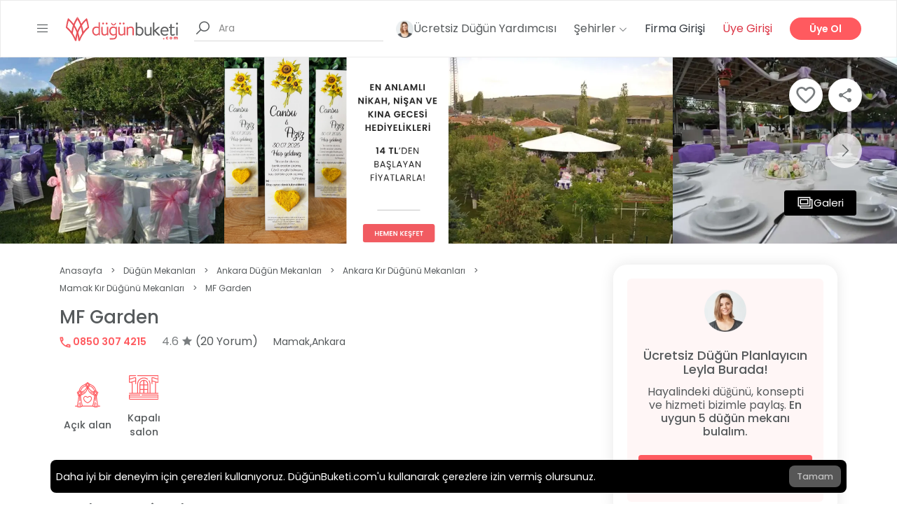

--- FILE ---
content_type: text/html; charset=UTF-8
request_url: https://dugunbuketi.com/fiyati/mf-garden-kir-dugunu-mamak-ankara
body_size: 31835
content:
<!doctype html>
<html lang="tr">

<head>
    <meta charset="utf-8">
    <meta name="viewport" content="width=device-width, initial-scale=1.0, maximum-scale=5.0" />
    <link rel="icon" sizes="32x32" href="https://dugunbuketi.com/favicon.png">
    <meta name="csrf-token" content="XVrybZL6coBOiPnguuZTDYtZVmrV4hyeMRgIHWDf" />

    <!-- Preconnect to critical origins for better performance -->
    <link rel="preconnect" href="https://mtrcs.dugunbuketi.com">
    <link rel="preconnect" href="https://api.vivollo.com">
    <link rel="dns-prefetch" href="https://mtrcs.dugunbuketi.com">
    <link rel="dns-prefetch" href="https://api.vivollo.com">

    <script nonce="QszqrOa5hlqoOfTmhWjR0VW9VjUS4zJP">
        var app_url = window.location.origin;
    </script>
    <title>MF Garden - Ankara Kır Düğünü Mekanları - Fiyatlar | DüğünBuketi.com</title>
<meta name="description" content="MF Garden Mamak Kır Düğünü Mekanları fiyatları, fotoğraflar, videolar, yorumlar, adres ve telefon.">
<link rel="canonical" href="https://dugunbuketi.com/fiyati/mf-garden-kir-dugunu-mamak-ankara"/>
<meta property="og:title" content="MF Garden - Ankara Kır Düğünü Mekanları - Fiyatlar" />
<meta property="og:description" content="MF Garden Mamak Kır Düğünü Mekanları fiyatları, fotoğraflar, videolar, yorumlar, adres ve telefon." />
<meta property="og:type" content="website" />
<meta property="og:image" content="https://cdn-europe.dugunbuketi.com/media/48394/conversions/MF_Garden_1-lg.jpg" />
<meta property="og:site_name" content="DüğünBuketi.com" />
<meta property="og:url" content="https://dugunbuketi.com/fiyati/mf-garden-kir-dugunu-mamak-ankara" />

<meta name="twitter:title" content="MF Garden - Ankara Kır Düğünü Mekanları - Fiyatlar" />
<meta name="twitter:description" content="MF Garden Mamak Kır Düğünü Mekanları fiyatları, fotoğraflar, videolar, yorumlar, adres ve telefon." />
<script type="application/ld+json">{"@context":"https://schema.org","@type":"LocalBusiness","name":"MF Garden","description":"\nAnkara'nın Mamak ilçesinde kır düğünü organizasyonlarınız için tercih edebileceğiniz MF Garden, birbirinden avantajlı düğün paketleri ile beğeni topluyor. Hayalini kurduğunuz düğününüzü sizler için kusursuz bir şekilde organize eden bu muhteşem mekan, doğa ile iç içe bir etkinliği sizlerle buluşturuyor. Kişi başı düğün fiyatları 30 TL'den başlayan mekanla iletişime geçmek için teklif formumuzu doldurabilirsiniz.\n\n\n\nİlkbahar ve yaz aylarında büyüleyici bir kır düğünü konseptini sizlerle buluşturan MF Garden, yeşilliklerle çevrili bir etkinlik alanını sizlere sağlıyor. Konuk sayınıza uygun olarak kapasite imkanları bulunan bu müthiş mekan, kapalı alan ve açık alan seçenekleriyle sizlere çeşitlilik imkanı yaratıyor. 750 kişilik kapalı alan ve 1000 kişilik kır bahçesi seçeneği ile kalabalık davetlerin vazgeçilmez adresi olarak öne çıkıyor.\n\nMekanın kır düğünü bahçesinde yuvarlak masalarda oturma düzeni bulunuyor. Masaların arasından geçen gelin yolu kırmızı halı ve çiçekler ile süsleniyor. Oldukça geniş bir dans pisti bulunan MF Garden'da tüm davetlilerinizle en mutlu gününüzü rahatlıkla kutlayabilirsiniz.\n\n\n\nMamak uygun fiyatlı düğün salonları arasında öne çıkan MF Garden'da kişi başı 30 - 50 TL'den başlayan fiyatlarla kır düğünü daveti düzenleyebilirsiniz. Fiyatlar davet gününe ve menü içeriklerine göre değişkenlik gösterebiliyor. Cazip düğün paketlerinden ve indirimlerden yararlanmak için mekanla iletişime geçmeyi unutmayın!\n","image":{"@type":"ImageObject","url":"https://cdn-europe.dugunbuketi.com/media/48394/conversions/MF_Garden_1-lg.jpg","representativeOfPage":true},"telephone":"+908503074215","url":"https://dugunbuketi.com/fiyati/mf-garden-kir-dugunu-mamak-ankara","geo":{"@type":"GeoCoordinates","latitude":39.917933,"longitude":32.9340931},"address":{"@type":"PostalAddress","streetAddress":"Gökçeyurt, 19 Mayıs Blv. 98/A, 06635 Mamak/Ankara","addressLocality":"Mamak"},"employees":{"@type":"Person","name":"Yetkili"},"contactPoint":{"@type":"ContactPoint","telephone":"+908503074215","contactType":"reservations"},"priceRange":"500 TL","review":[{"@type":"Review","reviewRating":{"@type":"Rating","ratingValue":1,"bestRating":5,"worstRating":1},"author":{"@type":"Person","name":"Gülseren"},"datePublished":"2018-11-14T13:30:35.000000Z","reviewBody":"Düğün günümüzü mahveden beyfendi verdiği hiçbir sözü yerine getiremedi eğer ömrünüz boyu hatırlayacağınız kötü ve berbat bir düğün istemiyorsanız tercih etmeyin derim düğünüme dair en büyük pişmanlığım salon seçimi"},{"@type":"Review","reviewRating":{"@type":"Rating","ratingValue":5,"bestRating":5,"worstRating":1},"author":{"@type":"Person","name":"omer"},"datePublished":"2018-10-16T13:41:09.000000Z","reviewBody":"Düğünbuketi.com sitesine ayrıca teşekkürlerimi ileterek başlamak isterim düğünüm ile ilgili planlamalarda, ne zaman ne yapacağız gibi durumlarda bize birçok bilgiyi hatırlatan ve mekan seçimimde çok yardımcı olan bu siteyi faydalı bulduğumu belirterek tekrar teşekkürlerimi sunuyorum.\r\nMF Garden gittiğim düğünler içinde gördüğüm en güzel mekan. Çalışanlar kusursuz, bizden biri gibiydiler, hem her şey dört dörtlük oldu hem de bizimle birlikte eğlendiler. Ellerinden gelen her şeyi yapıyorlar öyle ki kır düğünü konseptinde olan organizasyonumuzda etraf meyve ağaçları ile doluydu halay çekerken ağaçtan elma kopartabiliyorsunuz.\r\nZaten sunulan ikramlar taze meyvelerden oluşuyordu. Çok güzeldi her şey. Ayrıca aslında aklımıza takılan en önemli şey açık bir alan olduğu için yağmur yağıp yağmaması ile ilgili durumdu ancak mekan konsepti bozulmadan palmiye şemsiyeleri ile kapatıldı. Aynı zamanda hiç sunulmayan bir şey sunarak hava çekimi sağlandı, böylece fotoğraflarda hem mekanın tamamı çekildi hem de harika çıktılar. Masa düzenlemesi süslemeler ışıklandırma hizmeti çok güzeldi. Ulaşım rahat ve kolay bulunabilen bir lokasyonda. Ankara'da kır düğünü konsepinde 1 numaralı mekan diyebilirim."},{"@type":"Review","reviewRating":{"@type":"Rating","ratingValue":5,"bestRating":5,"worstRating":1},"author":{"@type":"Person","name":"ayşe & serkan"},"datePublished":"2018-10-14T14:44:34.000000Z","reviewBody":"anlatmak yetmez görek gerek"},{"@type":"Review","reviewRating":{"@type":"Rating","ratingValue":4,"bestRating":5,"worstRating":1},"author":{"@type":"Person","name":"BÜŞRA"},"datePublished":"2018-10-07T01:36:59.000000Z","reviewBody":"Çok memnun kaldığımız güzel, elma ağaçları ile çevrilmiş doğal bir mekan. yetkili ve çalışanlar gerek fiyat konusunda gerek se diğer konularda oldukça yardımcı oldular bizlere 250 kişilik ikramlı organizasyonumuzda ikramların tadına bakamasam da gayet güzel olduğu söyleniyor. kokteyl konseptti sağlandı ve genel anlamda memnun kaldık. 7 den 77 ye herkezi eğlendirecek bir orkestrası var bu anlamdada oldukça keyif aldık ve eğlendik."},{"@type":"Review","reviewRating":{"@type":"Rating","ratingValue":5,"bestRating":5,"worstRating":1},"author":{"@type":"Person","name":"özlem"},"datePublished":"2018-10-06T03:43:40.000000Z","reviewBody":"harika bir mekan zemin renkler düzen göz alıcı."},{"@type":"Review","reviewRating":{"@type":"Rating","ratingValue":4,"bestRating":5,"worstRating":1},"author":{"@type":"Person","name":"mükremin"},"datePublished":"2018-08-11T14:38:52.000000Z","reviewBody":"Düğünümüz kır düğünü şeklinde oldu.Şehire biraz uzak olduğu için arabasız konuklara ulaşım zor olabilir.Biz otobüs kaldırdık ulaşımda bi sorun yaşamadık.Mekandan genel anlamda memnun kaldık.Düğünümüz ikramlı oldu.Ben tadına bakamadım ama misafirlerimiz güzel olduğunu söyledi.Renk seçeneği ve süslemeler bize bırakıldı zaten daha öncede biz pasta yuvarlakmı olsun karemi olsun, renk hangi renk olsun diye önden görüşmüştük,biz ne istediysek o oldu.Garsonlar tabi hergün aynı işi yaptıkları için çokta fazla aktif değildiler ama bizden sonraki çiftlerde mekanı tercih edebilirler."},{"@type":"Review","reviewRating":{"@type":"Rating","ratingValue":5,"bestRating":5,"worstRating":1},"author":{"@type":"Person","name":"Nazlı"},"datePublished":"2018-07-22T14:42:29.000000Z","reviewBody":"Bu mekandan öncelikle çok memnun kaldım 250 kişilik bir düğün organizasyon gerçekleştirdim kokteyl tarzı bir organizasyondu kokteyllerden memnun kalmadım fakat masa düzeni süslemeler çok güzeldi ısıklandırma, orkestradan memnun kaldım bu mekanın pist alanı rahat ve genişti çocuklar için oyun parkı var açık bir mekan meyve ağaçları ilgimi çekti gelin odası temiz ve konforluydu ulaşımı rahat ve toplu taşıma aracı var bu mekanın garson ve yetkili kişilerinden memnun kaldım hizmet kalitesine göre fiyatı normaldi fakat biraz daha uygun olabilrdi ferah ve geniş bir mekan gayet görsellik açısından fotoğrafçılarından çok memnun kaldım konuklarımız cok begendi."},{"@type":"Review","reviewRating":{"@type":"Rating","ratingValue":5,"bestRating":5,"worstRating":1},"author":{"@type":"Person","name":"yasemin & fatih"},"datePublished":"2018-06-02T09:35:45.000000Z","reviewBody":"27 mayısta oğlumun sünnet organizasyonunu gerçekleştirdim her şey tam anlamıyla dört dörtlüktü ankarada o kadar mekan gezdim böylesine denk gelmedim başta mekan sahibi mukadderat bey olmak üzere herkese sonsuz teşekkürlerimi ileitirm. bu arada kamera ve fotoğraf işide tamamen profosyonel hizmet vermektedir. fotoğraf ve albümlerimizle ilgilenen samet beyede teşekkürlerimi iletmeyi bir borç biliri. TEŞEKKÜRLER MF GARDEN ailesi."},{"@type":"Review","reviewRating":{"@type":"Rating","ratingValue":4,"bestRating":5,"worstRating":1},"author":{"@type":"Person","name":"DİLARA"},"datePublished":"2018-03-16T11:39:24.000000Z","reviewBody":"açık rahat ve özellikle ferah bir mekan olduğu için tercih ettim bu mekanda en cok ilgimi çeken sadece çim değil meyve ağaçlarının olmasıydı ulaşımı cok rahat ayrıca toplu taşıma aracı bulunmakta 300 kişilik bir düğün organizasyonu gerçekleştirdim masa düzeni süslemeler gayet güzeldi bu mekanın kendine ait otoparkı mevcut ısıklandırma ve orkestradan cok memnun kaldım ayrıca ilgimi çeken bu mekanda cocuk parkının olması palyoçaların olması cok hoştu bu mekanın pist alanı cok geniş ve rahat hizmet kalitesine göre fiyatı gayet normaldi garson ve yetkili kişilerden çok memnun kaldım ayrıca benimle ilgilenen bir bayan vardi ondan da çok memnun kaldım bana yardımcı olduğu için herşey ile bu mekandan ve çalışanlarından çok memnun kaldım mutlaka tavsiye ediyorum"},{"@type":"Review","reviewRating":{"@type":"Rating","ratingValue":5,"bestRating":5,"worstRating":1},"author":{"@type":"Person","name":"baris"},"datePublished":"2018-02-23T16:36:28.000000Z","reviewBody":"kır bahçesi açık bir mekan masa düzenlemeleri süslemeler ısıklandırma orkestra cok güzeldi ulaşımı rahat fakat toplu taşıma aracı yok bu mekanın kendine ait otoparkı mevcut 500 kişilik bir düğün organizasyonu gerçekleştirdim çok memnun kaldım garsonlar çok ilgilendiler yetkili kişilerden memnun kaldım yemekli bir organizasyondu ve yemekleri cok lezzetli konuklarım cok begendi mutlaka öneriyorum"},{"@type":"Review","reviewRating":{"@type":"Rating","ratingValue":5,"bestRating":5,"worstRating":1},"author":{"@type":"Person","name":"damla & nuri"},"datePublished":"2018-02-22T14:37:32.000000Z","reviewBody":"Verdgi her türlü sòzü yerine getiren, profesyonel ve eglenceli ekibi olan harika bir firma. Beni bütün korkularımdan endişelerimden uzaklaştran, aradıgm her an telefona cewap verip hertürlü sorumu yanıtlayan Mukadderat beye çok teşekkür ediyorum. Hayalimdeki dügünü gerçekleştirmeme yardımcı oldugunuz için ayrica teşekkür ediyorum"},{"@type":"Review","reviewRating":{"@type":"Rating","ratingValue":5,"bestRating":5,"worstRating":1},"author":{"@type":"Person","name":"Mert"},"datePublished":"2018-02-19T17:40:30.000000Z","reviewBody":"Kır düğünü yapmak isteyenler için çok hoş bir yer.Alanı gayet geniş 1000 kişilik organizasyonları alabilecek bir yer.350 kişilik ikramlı bir düğünümüz oldu.İkramlar tat olarak tazelik olarak gayet iyiydi.Süslemeler için renk seçenekleri sunuluyor size birisi pembe diğeri lila.Otopark ve vale hizmetide mevcut."},{"@type":"Review","reviewRating":{"@type":"Rating","ratingValue":5,"bestRating":5,"worstRating":1},"author":{"@type":"Person","name":"Polat Satır"},"datePublished":"2018-02-16T12:25:26.000000Z","reviewBody":"Doğum gününü kutlamak istediğim eşime aslında bir de sürpriz yapmak istemiştim. Ona söz verdiğim arabayla onu mekana kadar getirttim ve ona harika bir şölenle hediye ettim. Dışarıdan organizasyon firmasıyla çalışmama müsade eden Mf garden herçekten işini severek yapıyor, bundan hiç şüpheniz olmasın. Biz çok teşekkür ederim. 5. yıl evlilik yıl dönümüzü küçük bir partiyle yine burda yapacağız"},{"@type":"Review","reviewRating":{"@type":"Rating","ratingValue":5,"bestRating":5,"worstRating":1},"author":{"@type":"Person","name":"ali"},"datePublished":"2018-02-16T11:43:13.000000Z","reviewBody":"Aşağı yukarı 900 kişilik bir mekan. 600 kişilik ikramlı ve kokteyl tipi bir düğün gerçekleştirdik. Hizmet açısından çok iyilerdi. Bizleri memnun ettiler. Mekan kır mekanı olarak çok şıktı, biz beğendik mekanı. Ulaşım olarak konuklar için servis tuttuk, biraz merkezin dısında oldugu için. Ayrıca otoparkı da var."},{"@type":"Review","reviewRating":{"@type":"Rating","ratingValue":4,"bestRating":5,"worstRating":1},"author":{"@type":"Person","name":"nurgül"},"datePublished":"2018-02-13T14:39:58.000000Z","reviewBody":"bu mekanda oğlumun düğünü gerçekleştirdik öncelikle görsellik açısından masa düzeni süslemeler gayet güzeldi açık bir mekan hizmeti çok güzel ve gayet iyidi yetkili kişilerden memnun kaldım servis cok iyidi ikramlı bir organizasyondu ikramların tadına bakamadım fakat konuklarım herşeyi çok beğendiklerini belirttiler ulaşımı rahat"},{"@type":"Review","reviewRating":{"@type":"Rating","ratingValue":5,"bestRating":5,"worstRating":1},"author":{"@type":"Person","name":"Bekir"},"datePublished":"2018-02-12T09:41:43.000000Z","reviewBody":"1000 kişilik ikramlı kokteyl organizasyonumuzda kır düğünü konsepti kapsamında masa düzenlemesi süslemeleri bahçe bakımı ve ses sistemi anlamında ve diğer tüm ayrıntıları kontrol ettiğimde genel anlamda oldukça keyifli bir düğünüm olduğunu söyleyebilirim. yetkili ve çalışanların ilgileri tamdı. memnun kaldık. tavsiye ederim."},{"@type":"Review","reviewRating":{"@type":"Rating","ratingValue":3,"bestRating":5,"worstRating":1},"author":{"@type":"Person","name":"yüksel"},"datePublished":"2018-02-06T08:38:05.000000Z","reviewBody":"Kır düğünü konseptinde olan mekanda 1500 kişilik special ikramlı olan organizasyonumuzda herşey gayet güzeldi. masa düzeni süslemeler görsellik gayet güzeldi. ve konseptte uygundu. ses orkestra sistemi gayet iyiydi. herşey dört dörtlüktü diyebilirim. lokasyon olarak da kolay bulunabilen bir mekan E5 Samsun yolu uzerinde konumlanıyor bizler oldukça keyifli bir organizayon yaşadık."},{"@type":"Review","reviewRating":{"@type":"Rating","ratingValue":5,"bestRating":5,"worstRating":1},"author":{"@type":"Person","name":"aslı gürbüz"},"datePublished":"2018-02-04T11:56:06.000000Z","reviewBody":"ağaçların içinde huzur dolu yemeği müziği ekiplerin güler yüzlü olması manzarası çok güzel olan bir yerde yaptık düğünümüzü rüya gibiydi unutamaycağım gün yaşadım burda yemeklerin lezzeti de ayrı bir güzeldi"},{"@type":"Review","reviewRating":{"@type":"Rating","ratingValue":5,"bestRating":5,"worstRating":1},"author":{"@type":"Person","name":"belma buket"},"datePublished":"2018-02-03T00:14:53.000000Z","reviewBody":"Mf Garden'de arkadaşımın düğününe gittik.Şirin bir havası var.Yeşiller içinde ve havuz kenarında kendinizi huzurlu hissediyorsunuz .Ve hizmette hiç bir eksiklik göremedik.Kıskandım arkadaşımı ben de burada evlenicem işte!"},{"@type":"Review","reviewRating":{"@type":"Rating","ratingValue":5,"bestRating":5,"worstRating":1},"author":{"@type":"Person","name":"Didem"},"datePublished":"2018-01-25T15:09:19.000000Z","reviewBody":"Işıl ışıl dekorasyonunuz içimizi daha da aydınlattı. Nişanımızı bu şekilde güzelleştirip unutulmaz kıldığınız için sizlere ve ekibinize sonsuz teşekkürler. Tek tercihimiz bundan sonra siz olacaksınız."}],"additionalType":"https://schema.org/EventVenue","aggregateRating":{"@type":"AggregateRating","ratingValue":4.5,"bestRating":5,"worstRating":1,"ratingCount":20}}</script><script type="application/ld+json">{"@context":"https://schema.org","@type":"FAQPage","mainEntity":[{"@type":"Question","name":"Birden fazla davet alanı var mıdır? Özellikleri nelerdir?","acceptedAnswer":{"@type":"Answer","text":"Açık ve kapalı olarak hizmet veren 2 adet davet alanı bulunuyor."}},{"@type":"Question","name":"Dekorasyon / konsept / tema seçenekleri varsa nelerdir?","acceptedAnswer":{"@type":"Answer","text":"Mekan giydirme, gelin yolu, davetli ve nikah masası süsleme hizmetleri bulunuyor."}},{"@type":"Question","name":"Manzara ve konum hakkında biraz bilgi verebilir misiniz?","acceptedAnswer":{"@type":"Answer","text":"Ankara'nın Mamak ilçesinde hizmet veriyor."}},{"@type":"Question","name":"Müzik yayını ve servis kaçta sona eriyor?","acceptedAnswer":{"@type":"Answer","text":"24:00'a dek sürüyor."}},{"@type":"Question","name":"Orkestra ve müzik seçenekleri nelerdir?","acceptedAnswer":{"@type":"Answer","text":"Mekan ekipman temini ve orkestra hizmeti sağlıyor."}},{"@type":"Question","name":"Verilen diğer organizasyon / hizmet / ürün türleri nelerdir?","acceptedAnswer":{"@type":"Answer","text":"Kına gecesi, sünnet düğünü, nişan, mezuniyet etkinliği ve kurumsal davetler düzenlenebiliyor."}},{"@type":"Question","name":"Dışarıdan temin edilen organizasyon hizmetleri nelerdir?","acceptedAnswer":{"@type":"Answer","text":"Dışarıdan catering ve organizasyon firması ile çalışabilirsiniz."}},{"@type":"Question","name":"Fotoğraf ve video seçenekleri nelerdir?","acceptedAnswer":{"@type":"Answer","text":"Mekan ile anlaşmalı olarak çalışan fotoğraf ve video çekim ekibi bulunuyor."}},{"@type":"Question","name":"MF Garden Kır Düğünü Mekanları fiyatları ne kadardır?","acceptedAnswer":{"@type":"Answer","text":"MF Garden Kır Düğünü Mekanları fiyatları hafta içi kokteylli kişi başı ₺500,00 - hafta içi yemekli kişi başı ₺750,00 - hafta sonu kokteylli kişi başı ₺600,00 - hafta sonu yemekli kişi başı ₺900,00"}},{"@type":"Question","name":"MF Garden kaç kişilik kapasiteye sahiptir?","acceptedAnswer":{"@type":"Answer","text":"MF Garden açık alan kapasitesi 750 - 1000 kişiliktir, kır bahçesi kapasitesi 750 - 1000 kişiliktir, kapalı alan kapasitesi 500 - 750 kişiliktir"}}]}</script><script type="application/ld+json">{"@context":"https://schema.org","@type":"BreadcrumbList","itemListElement":[{"@type":"ListItem","name":"Anasayfa","item":{"@id":"https://dugunbuketi.com","@type":"Thing"},"position":1},{"@type":"ListItem","name":"Düğün Mekanları","item":{"@id":"https://dugunbuketi.com/c/dugun-mekanlari","@type":"Thing"},"position":2},{"@type":"ListItem","name":"Ankara Düğün Mekanları","item":{"@id":"https://dugunbuketi.com/c/dugun-mekanlari/ankara","@type":"Thing"},"position":3},{"@type":"ListItem","name":"Ankara Kır Düğünü Mekanları","item":{"@id":"https://dugunbuketi.com/p/kir-dugunu-mekanlari/ankara","@type":"Thing"},"position":4},{"@type":"ListItem","name":"Mamak Kır Düğünü Mekanları","item":{"@id":"https://dugunbuketi.com/p/kir-dugunu-mekanlari/ankara/mamak","@type":"Thing"},"position":5},{"@type":"ListItem","name":"MF Garden","item":{"@id":"https://dugunbuketi.com/fiyati/mf-garden-kir-dugunu-mamak-ankara","@type":"Thing"},"position":6}]}</script>
    <link rel="alternate" href="https://dugunbuketi.com/fiyati/mf-garden-kir-dugunu-mamak-ankara" hreflang="tr" />
<link rel="alternate" href="https://dugunbuketi.com/fiyati/mf-garden-kir-dugunu-mamak-ankara" hreflang="x-default" />
    <link rel="preload" as="style" href="https://dugunbuketi.com/build/assets/app-ae85b2fd.css" /><link rel="stylesheet" href="https://dugunbuketi.com/build/assets/app-ae85b2fd.css" />                            <link rel="preload" type="image/webp" href="https://cdn-europe.dugunbuketi.com/media/48394/conversions/MF_Garden_1-thumb-webp.webp" as="image"
                fetchpriority="high" />
            
    <link rel="preload" type="text/css" href="https://dugunbuketi.com/vendor/intl-tel-input/css/intlTelInput.css" as="style" />
    <link rel="preload" as="style" href="https://dugunbuketi.com/build/assets/single-place-6be3f17e.css" /><link rel="stylesheet" href="https://dugunbuketi.com/build/assets/single-place-6be3f17e.css" />            
</head>

<body dir="1">
    
    <div id="wrapper">
        <header id="header" class="site-header">
            <div class="site-mobile-header" data-mobile-header>
                <div>
                    <a title="Menu Icon" href="#" class="site__menu__icon">
                        <i class="las la-bars"></i>
                    </a>
                </div>
                <a title="Logo" href="https://dugunbuketi.com" class="site__brand__logo">
                    <img width="336" height="72" src="https://cdn-europe.dugunbuketi.com/63e7bff640cdc_1676132342RJwQPD.svg" alt="logo">
                </a>
                <div class="site-mobile-header__right">
                    <a title="Search" href="#" class="search-open" data-mobile-search-toggle>
                        <i class="la la-search"></i>
                    </a>
                </div>
            </div>
            <div class="container-fluid" data-desktop-header>
                <div class="header-desktop">
                    <div class="site d-flex align-items-center">
                        <div class="site__menu">
                            <a title="Menu Icon" href="#" class="site__menu__icon d-block d-sm-block d-md-block">
                                <i class="las la-bars la-24-black"></i>
                            </a>
                        </div><!-- .site__menu -->
                        <div class="site__brand">
                            <a title="Logo" href="https://dugunbuketi.com" class="site__brand__logo"><img
                                    src="https://cdn-europe.dugunbuketi.com/63e7bff640cdc_1676132342RJwQPD.svg" alt="logo"></a>
                        </div><!-- .site__brand -->
                        <div class="site__search golo-ajax-search">
    <form action="https://dugunbuketi.com/search-places" class="site__search__form" method="GET" _lpchecked="1">
        <div class="site__search__field">
            <span class="site__search__icon d-none d-lg-block">
                <i class="la la-search la-24"></i>
            </span>
            <input class="site__search__input" type="text" name="keyword" placeholder="Ara"
                autocomplete="off" data-search-input>
            <div class="search-result"></div>
            <div class="golo-loading-effect"><span class="golo-loading"></span></div>
        </div>
    </form>
</div>
                    </div><!-- .site -->
                    <div class="right-header align-right">

                        

                        <a href="https://dugunbuketi.com/dugun-yardimcin" title="Hera"
                            class="right-header__hera right-header__destinations">
                            <img src="https://dugunbuketi.com/assets/images/leyla-sm.webp" width="25" height="25"
                                loading="lazy" alt="simge">
                            Ücretsiz Düğün Yardımcısı                        </a>

                        <div class="right-header__destinations">
                            <a title="Destinations" href="#">
                                Şehirler
                                <i class="la la-angle-down la-12"></i>
                            </a>
                            <ul>
                                                                    <li>
                                        <a href="https://dugunbuketi.com/ci/istanbul" title="İstanbul">
                                            <img class="suggestion-item-image"
                                                src="https://cdn-europe.dugunbuketi.com/media/114151/conversions/62e12a0c5e6bb_1658923532-75x75.jpg" alt="City thumb"
                                                loading="lazy">
                                            <span>İstanbul</span>
                                        </a>
                                    </li>
                                                                    <li>
                                        <a href="https://dugunbuketi.com/ci/ankara" title="Ankara">
                                            <img class="suggestion-item-image"
                                                src="https://cdn-europe.dugunbuketi.com/media/114127/conversions/62e0fce0afd24_1658911968-75x75.jpg" alt="City thumb"
                                                loading="lazy">
                                            <span>Ankara</span>
                                        </a>
                                    </li>
                                                                    <li>
                                        <a href="https://dugunbuketi.com/ci/izmir" title="İzmir">
                                            <img class="suggestion-item-image"
                                                src="https://cdn-europe.dugunbuketi.com/media/114153/conversions/62e12b0290a73_1658923778-75x75.jpg" alt="City thumb"
                                                loading="lazy">
                                            <span>İzmir</span>
                                        </a>
                                    </li>
                                                                    <li>
                                        <a href="https://dugunbuketi.com/ci/adana" title="Adana">
                                            <img class="suggestion-item-image"
                                                src="https://cdn-europe.dugunbuketi.com/media/114122/conversions/62e0fe8d3a71e_1658912397-75x75.jpg" alt="City thumb"
                                                loading="lazy">
                                            <span>Adana</span>
                                        </a>
                                    </li>
                                                                    <li>
                                        <a href="https://dugunbuketi.com/ci/antalya" title="Antalya">
                                            <img class="suggestion-item-image"
                                                src="https://cdn-europe.dugunbuketi.com/media/114129/conversions/62e10c7d5363f_1658915965-75x75.jpg" alt="City thumb"
                                                loading="lazy">
                                            <span>Antalya</span>
                                        </a>
                                    </li>
                                                                    <li>
                                        <a href="https://dugunbuketi.com/ci/aydin" title="Aydın">
                                            <img class="suggestion-item-image"
                                                src="https://cdn-europe.dugunbuketi.com/media/114133/conversions/62e0fcf16e406_1658911985-75x75.jpg" alt="City thumb"
                                                loading="lazy">
                                            <span>Aydın</span>
                                        </a>
                                    </li>
                                                                    <li>
                                        <a href="https://dugunbuketi.com/ci/balikesir" title="Balıkesir">
                                            <img class="suggestion-item-image"
                                                src="https://cdn-europe.dugunbuketi.com/media/114135/conversions/62c82bc158861_1657285569-75x75.jpg" alt="City thumb"
                                                loading="lazy">
                                            <span>Balıkesir</span>
                                        </a>
                                    </li>
                                                                    <li>
                                        <a href="https://dugunbuketi.com/ci/bolu" title="Bolu">
                                            <img class="suggestion-item-image"
                                                src="https://cdn-europe.dugunbuketi.com/media/114137/conversions/62e1060eb1271_1658914318-75x75.jpg" alt="City thumb"
                                                loading="lazy">
                                            <span>Bolu</span>
                                        </a>
                                    </li>
                                                                    <li>
                                        <a href="https://dugunbuketi.com/ci/bursa" title="Bursa">
                                            <img class="suggestion-item-image"
                                                src="https://cdn-europe.dugunbuketi.com/media/114139/conversions/62a07794cb899_1654683540-75x75.jpg" alt="City thumb"
                                                loading="lazy">
                                            <span>Bursa</span>
                                        </a>
                                    </li>
                                                                    <li>
                                        <a href="https://dugunbuketi.com/ci/canakkale" title="Çanakkale">
                                            <img class="suggestion-item-image"
                                                src="https://cdn-europe.dugunbuketi.com/media/114141/conversions/62c83ca9bf516_1657289897-75x75.jpg" alt="City thumb"
                                                loading="lazy">
                                            <span>Çanakkale</span>
                                        </a>
                                    </li>
                                                                    <li>
                                        <a href="https://dugunbuketi.com/ci/denizli" title="Denizli">
                                            <img class="suggestion-item-image"
                                                src="https://cdn-europe.dugunbuketi.com/media/114145/conversions/62e1128d17a1d_1658917517-75x75.jpg" alt="City thumb"
                                                loading="lazy">
                                            <span>Denizli</span>
                                        </a>
                                    </li>
                                                                    <li>
                                        <a href="https://dugunbuketi.com/ci/diyarbakir" title="Diyarbakır">
                                            <img class="suggestion-item-image"
                                                src="https://cdn-europe.dugunbuketi.com/media/276374/conversions/diyarbakir-on-gozlu-kopru_o5ct-75x75.jpg" alt="City thumb"
                                                loading="lazy">
                                            <span>Diyarbakır</span>
                                        </a>
                                    </li>
                                                                    <li>
                                        <a href="https://dugunbuketi.com/ci/edirne" title="Edirne">
                                            <img class="suggestion-item-image"
                                                src="https://cdn-europe.dugunbuketi.com/media/276376/conversions/meriç-75x75.jpg" alt="City thumb"
                                                loading="lazy">
                                            <span>Edirne</span>
                                        </a>
                                    </li>
                                                                    <li>
                                        <a href="https://dugunbuketi.com/ci/erzurum" title="Erzurum">
                                            <img class="suggestion-item-image"
                                                src="https://cdn-europe.dugunbuketi.com/media/276378/conversions/erzurum-turkiye-icin-neden-onemli-75x75.jpg" alt="City thumb"
                                                loading="lazy">
                                            <span>Erzurum</span>
                                        </a>
                                    </li>
                                                                    <li>
                                        <a href="https://dugunbuketi.com/ci/eskisehir" title="Eskişehir">
                                            <img class="suggestion-item-image"
                                                src="https://cdn-europe.dugunbuketi.com/media/262857/conversions/eskisehirde-gezilecek-yerler-75x75.jpg" alt="City thumb"
                                                loading="lazy">
                                            <span>Eskişehir</span>
                                        </a>
                                    </li>
                                                                    <li>
                                        <a href="https://dugunbuketi.com/ci/gaziantep" title="Gaziantep">
                                            <img class="suggestion-item-image"
                                                src="https://cdn-europe.dugunbuketi.com/media/276337/conversions/gaziantep---Kopya-75x75.jpg" alt="City thumb"
                                                loading="lazy">
                                            <span>Gaziantep</span>
                                        </a>
                                    </li>
                                                                    <li>
                                        <a href="https://dugunbuketi.com/ci/hatay" title="Hatay">
                                            <img class="suggestion-item-image"
                                                src="https://cdn-europe.dugunbuketi.com/media/114147/conversions/62e114ab87266_1658918059-75x75.jpg" alt="City thumb"
                                                loading="lazy">
                                            <span>Hatay</span>
                                        </a>
                                    </li>
                                                                    <li>
                                        <a href="https://dugunbuketi.com/ci/isparta" title="Isparta">
                                            <img class="suggestion-item-image"
                                                src="https://cdn-europe.dugunbuketi.com/media/276380/conversions/egirdir-golu-isparta-yesil-ada-75x75.jpg" alt="City thumb"
                                                loading="lazy">
                                            <span>Isparta</span>
                                        </a>
                                    </li>
                                                                    <li>
                                        <a href="https://dugunbuketi.com/ci/kayseri" title="Kayseri">
                                            <img class="suggestion-item-image"
                                                src="https://cdn-europe.dugunbuketi.com/media/114157/conversions/62e0fd2feae0c_1658912047-75x75.jpg" alt="City thumb"
                                                loading="lazy">
                                            <span>Kayseri</span>
                                        </a>
                                    </li>
                                                                    <li>
                                        <a href="https://dugunbuketi.com/ci/kirklareli" title="Kırklareli">
                                            <img class="suggestion-item-image"
                                                src="https://cdn-europe.dugunbuketi.com/media/276382/conversions/kirklareli-kirklareli-gezilece_1706396151_PwfQFq-75x75.jpg" alt="City thumb"
                                                loading="lazy">
                                            <span>Kırklareli</span>
                                        </a>
                                    </li>
                                                                    <li>
                                        <a href="https://dugunbuketi.com/ci/kocaeli" title="Kocaeli">
                                            <img class="suggestion-item-image"
                                                src="https://cdn-europe.dugunbuketi.com/media/114159/conversions/62e12c3478378_1658924084-75x75.jpg" alt="City thumb"
                                                loading="lazy">
                                            <span>Kocaeli</span>
                                        </a>
                                    </li>
                                                                    <li>
                                        <a href="https://dugunbuketi.com/ci/konya" title="Konya">
                                            <img class="suggestion-item-image"
                                                src="https://cdn-europe.dugunbuketi.com/media/114161/conversions/62c83c95986db_1657289877-75x75.jpg" alt="City thumb"
                                                loading="lazy">
                                            <span>Konya</span>
                                        </a>
                                    </li>
                                                                    <li>
                                        <a href="https://dugunbuketi.com/ci/malatya" title="Malatya">
                                            <img class="suggestion-item-image"
                                                src="https://cdn-europe.dugunbuketi.com/media/276384/conversions/orduzu-cinar-selalesi-75x75.jpg" alt="City thumb"
                                                loading="lazy">
                                            <span>Malatya</span>
                                        </a>
                                    </li>
                                                                    <li>
                                        <a href="https://dugunbuketi.com/ci/manisa" title="Manisa">
                                            <img class="suggestion-item-image"
                                                src="https://cdn-europe.dugunbuketi.com/media/114163/conversions/62e12cdaa7e0c_1658924250-75x75.jpg" alt="City thumb"
                                                loading="lazy">
                                            <span>Manisa</span>
                                        </a>
                                    </li>
                                                                    <li>
                                        <a href="https://dugunbuketi.com/ci/mersin" title="Mersin">
                                            <img class="suggestion-item-image"
                                                src="https://cdn-europe.dugunbuketi.com/media/114149/conversions/62e12e994ee37_1658924697-75x75.jpg" alt="City thumb"
                                                loading="lazy">
                                            <span>Mersin</span>
                                        </a>
                                    </li>
                                                                    <li>
                                        <a href="https://dugunbuketi.com/ci/mugla" title="Muğla">
                                            <img class="suggestion-item-image"
                                                src="https://cdn-europe.dugunbuketi.com/media/114165/conversions/62c83efda6f81_1657290493-75x75.jpg" alt="City thumb"
                                                loading="lazy">
                                            <span>Muğla</span>
                                        </a>
                                    </li>
                                                                    <li>
                                        <a href="https://dugunbuketi.com/ci/nevsehir" title="Nevşehir">
                                            <img class="suggestion-item-image"
                                                src="https://cdn-europe.dugunbuketi.com/media/114167/conversions/62c6e1cc6d221_1657201100-75x75.jpg" alt="City thumb"
                                                loading="lazy">
                                            <span>Nevşehir</span>
                                        </a>
                                    </li>
                                                                    <li>
                                        <a href="https://dugunbuketi.com/ci/sakarya" title="Sakarya">
                                            <img class="suggestion-item-image"
                                                src="https://cdn-europe.dugunbuketi.com/media/114173/conversions/62c843fa17ff9_1657291770-75x75.jpg" alt="City thumb"
                                                loading="lazy">
                                            <span>Sakarya</span>
                                        </a>
                                    </li>
                                                                    <li>
                                        <a href="https://dugunbuketi.com/ci/samsun" title="Samsun">
                                            <img class="suggestion-item-image"
                                                src="https://cdn-europe.dugunbuketi.com/media/114175/conversions/62c8138ba3ecc_1657279371-75x75.jpg" alt="City thumb"
                                                loading="lazy">
                                            <span>Samsun</span>
                                        </a>
                                    </li>
                                                                    <li>
                                        <a href="https://dugunbuketi.com/ci/sivas" title="Sivas">
                                            <img class="suggestion-item-image"
                                                src="https://cdn-europe.dugunbuketi.com/media/276386/conversions/sivas-75x75.jpg" alt="City thumb"
                                                loading="lazy">
                                            <span>Sivas</span>
                                        </a>
                                    </li>
                                                                    <li>
                                        <a href="https://dugunbuketi.com/ci/tekirdag" title="Tekirdağ">
                                            <img class="suggestion-item-image"
                                                src="https://cdn-europe.dugunbuketi.com/media/114179/conversions/62c844d833cb2_1657291992-75x75.jpg" alt="City thumb"
                                                loading="lazy">
                                            <span>Tekirdağ</span>
                                        </a>
                                    </li>
                                                                    <li>
                                        <a href="https://dugunbuketi.com/ci/trabzon" title="Trabzon">
                                            <img class="suggestion-item-image"
                                                src="https://cdn-europe.dugunbuketi.com/media/114183/conversions/62c8392823cb7_1657289000-75x75.jpg" alt="City thumb"
                                                loading="lazy">
                                            <span>Trabzon</span>
                                        </a>
                                    </li>
                                                                    <li>
                                        <a href="https://dugunbuketi.com/ci/usak" title="Uşak">
                                            <img class="suggestion-item-image"
                                                src="https://cdn-europe.dugunbuketi.com/media/276390/conversions/usak-sehir-gorunumu-usakolay-75x75.jpg" alt="City thumb"
                                                loading="lazy">
                                            <span>Uşak</span>
                                        </a>
                                    </li>
                                                                    <li>
                                        <a href="https://dugunbuketi.com/ci/yalova" title="Yalova">
                                            <img class="suggestion-item-image"
                                                src="https://cdn-europe.dugunbuketi.com/media/276388/conversions/61-1-yalovada-gorulecek-yerler-75x75.jpg" alt="City thumb"
                                                loading="lazy">
                                            <span>Yalova</span>
                                        </a>
                                    </li>
                                                            </ul>
                        </div><!-- .right-header__destinations -->
                        <div class="right-header__languages">
                            <a title="Menu Icon" href="#" class="site__menu__icon d-none d-sm-none d-md-none">
                                <i class="las la-bars la-24-black"></i>
                            </a>
                            <div class="d-none">
                                <a href="#">
                                    <img src="https://dugunbuketi.com/assets/images/flags/tr.png">
                                                                    </a>
                                                            </div>
                        </div>

                        <!-- .right-header__destinations -->
                                                    <div class="ml-0 right-header__login">
                                <a title="Firma Girişi" class="text-dark" href="https://app.bonvedi.com"
                                    target="_blank">Firma Girişi</a>
                            </div>
                            <div class="right-header__login">
                                <a title="Üye Girişi" class="open-login text-danger"
                                    href="#">Üye Girişi</a>
                            </div><!-- .right-header__login -->
                            <div class="right-header__signup">
                                <a title="Üye Ol" class="open-signup signup-btn"
                                    href="#">Üye Ol</a>
                            </div><!-- .right-header__signup -->
                                                <div class="right-header__search">
                            <a title="Search" href="#" class="search-open">
                                <i class="la la-search la-24"></i>
                            </a>
                        </div>

                    </div><!-- .right-header -->
                </div>
            </div><!-- .container-fluid -->
        </header>
        <!-- .site-header -->
            <main id="main" class="site-main place-04">
        <div class="place">
            <ul class="place__breadcrumbs place__breadcrumbs--mobile breadcrumbs d-block d-sm-block d-md-none">
                <li>
                    <a href="https://dugunbuketi.com">
                        Anasayfa
                    </a>
                </li>
                <li> ></li>
                <li class="bc-list-opener">
                    <svg width="25" height="13" viewBox="0 0 25 13" fill="none"
                        xmlns="http://www.w3.org/2000/svg">
                        <rect width="25" height="13" rx="4" fill="#FAFAFA" />
                        <ellipse cx="6.5" cy="6.4978" rx="1.5" ry="1.5" fill="#999999" />
                        <ellipse cx="12.5" cy="6.4978" rx="1.5" ry="1.5" fill="#999999" />
                        <ellipse cx="18.5" cy="6.4978" rx="1.5" ry="1.5" fill="#999999" />
                    </svg>
                </li>
                <div class="bc-list d-none">
                    <i class="las la-times-circle bc-close-icon"></i>
                                            <li class="w-100"> >
                            <a href="https://dugunbuketi.com/c/dugun-mekanlari">
                                Düğün Mekanları
                            </a>
                        </li>
                                            <li class="w-100"> >
                            <a href="https://dugunbuketi.com/c/dugun-mekanlari/ankara">
                                Ankara Düğün Mekanları
                            </a>
                        </li>
                                            <li class="w-100"> >
                            <a href="https://dugunbuketi.com/p/kir-dugunu-mekanlari/ankara">
                                Ankara Kır Düğünü Mekanları
                            </a>
                        </li>
                                            <li class="w-100"> >
                            <a href="https://dugunbuketi.com/p/kir-dugunu-mekanlari/ankara/mamak">
                                Mamak Kır Düğünü Mekanları
                            </a>
                        </li>
                                    </div>
                <li> ></li>
                <li>MF Garden</li>
            </ul>
                            <div class="slick-sliders">
                    <div class="slick-slide__counter" data-place-slide-counter></div>
                    <div class="overlay-last d-none">
                        <div class="overlay-button">Tümünü Görmek İçin Tıkla</div>
                    </div>
                    <div class="place-gallery-slider photoswipe">
                                                    <div class="place-slider__item photoswipe-item">
                                <a href="https://cdn-europe.dugunbuketi.com/media/48394/conversions/MF_Garden_1-display.webp" data-height="900" data-width="1200"
                                    data-caption="MF Garden">
                                                                            <img width="412" height="266" src="https://cdn-europe.dugunbuketi.com/media/48394/conversions/MF_Garden_1-thumb-webp.webp"
                                            alt="MF Garden" loading="eager" fetchpriority="high"
                                            class="gallery-img" />
                                                                    </a>
                            </div>
                                                            <div class="place-slider__item photoswipe-item">
        <a href="https://cdn-europe.dugunbuketi.com/68e4eac7548ad_1759832775ZbBBYy.png" data-redirect-url="https://dukkan.dugunbuketi.com/collections/nikah-kina-gecesi-hediyelikleri?utm_source=web&amp;utm_medium=galeri-banner&amp;utm_campaign=nikah-hediyelik&amp;utm_id=hediyelik" data-height="900"
            data-width="1200" data-caption="">
            <img width="412" height="266" src="https://cdn-europe.dugunbuketi.com/68e4eac7548ad_1759832775ZbBBYy.png" alt=""
                loading="lazy" fetchpriority="low" class="gallery-img" />
        </a>
    </div>
                                                                                <div class="place-slider__item photoswipe-item">
                                <a href="https://cdn-europe.dugunbuketi.com/media/48395/conversions/MF_Garden_2-display.webp" data-height="900" data-width="1200"
                                    data-caption="MF Garden">
                                                                            <img width="412" height="266" loading="lazy" fetchpriority="low" class="gallery-img"  loading="lazy"     srcset="https://cdn-europe.dugunbuketi.com/media/48395/responsive-images/MF_Garden_2___display_320_214.webp 320w, https://cdn-europe.dugunbuketi.com/media/48395/responsive-images/MF_Garden_2___display_400_268.webp 400w, https://cdn-europe.dugunbuketi.com/media/48395/responsive-images/MF_Garden_2___display_512_342.webp 512w, https://cdn-europe.dugunbuketi.com/media/48395/responsive-images/MF_Garden_2___display_640_428.webp 640w, https://cdn-europe.dugunbuketi.com/media/48395/responsive-images/MF_Garden_2___display_768_514.webp 768w, https://cdn-europe.dugunbuketi.com/media/48395/responsive-images/MF_Garden_2___display_1024_685.webp 1024w, https://cdn-europe.dugunbuketi.com/media/48395/responsive-images/MF_Garden_2___display_1196_800.webp 1196w, [data-uri] 32w" sizes="1px" src="https://cdn-europe.dugunbuketi.com/media/48395/conversions/MF_Garden_2-display.webp"
    width="320" height="214" data-responsive-media>

                                                                    </a>
                            </div>
                                                                                <div class="place-slider__item photoswipe-item">
                                <a href="https://cdn-europe.dugunbuketi.com/media/48396/conversions/MF_Garden_3-display.webp" data-height="900" data-width="1200"
                                    data-caption="MF Garden">
                                                                            <img width="412" height="266" loading="lazy" fetchpriority="low" class="gallery-img"  loading="lazy"     srcset="https://cdn-europe.dugunbuketi.com/media/48396/responsive-images/MF_Garden_3___display_320_214.webp 320w, https://cdn-europe.dugunbuketi.com/media/48396/responsive-images/MF_Garden_3___display_400_268.webp 400w, https://cdn-europe.dugunbuketi.com/media/48396/responsive-images/MF_Garden_3___display_512_343.webp 512w, https://cdn-europe.dugunbuketi.com/media/48396/responsive-images/MF_Garden_3___display_640_429.webp 640w, https://cdn-europe.dugunbuketi.com/media/48396/responsive-images/MF_Garden_3___display_768_515.webp 768w, https://cdn-europe.dugunbuketi.com/media/48396/responsive-images/MF_Garden_3___display_1024_686.webp 1024w, https://cdn-europe.dugunbuketi.com/media/48396/responsive-images/MF_Garden_3___display_1194_800.webp 1194w, [data-uri] 32w" sizes="1px" src="https://cdn-europe.dugunbuketi.com/media/48396/conversions/MF_Garden_3-display.webp"
    width="320" height="214" data-responsive-media>

                                                                    </a>
                            </div>
                                                                                <div class="place-slider__item photoswipe-item">
                                <a href="https://cdn-europe.dugunbuketi.com/media/48397/conversions/MF_Garden_4-display.webp" data-height="900" data-width="1200"
                                    data-caption="MF Garden">
                                                                            <img width="412" height="266" loading="lazy" fetchpriority="low" class="gallery-img"  loading="lazy"     srcset="https://cdn-europe.dugunbuketi.com/media/48397/responsive-images/MF_Garden_4___display_320_214.webp 320w, https://cdn-europe.dugunbuketi.com/media/48397/responsive-images/MF_Garden_4___display_400_268.webp 400w, https://cdn-europe.dugunbuketi.com/media/48397/responsive-images/MF_Garden_4___display_512_343.webp 512w, https://cdn-europe.dugunbuketi.com/media/48397/responsive-images/MF_Garden_4___display_640_429.webp 640w, https://cdn-europe.dugunbuketi.com/media/48397/responsive-images/MF_Garden_4___display_768_515.webp 768w, https://cdn-europe.dugunbuketi.com/media/48397/responsive-images/MF_Garden_4___display_1024_686.webp 1024w, https://cdn-europe.dugunbuketi.com/media/48397/responsive-images/MF_Garden_4___display_1194_800.webp 1194w, [data-uri] 32w" sizes="1px" src="https://cdn-europe.dugunbuketi.com/media/48397/conversions/MF_Garden_4-display.webp"
    width="320" height="214" data-responsive-media>

                                                                    </a>
                            </div>
                                                                                <div class="place-slider__item photoswipe-item">
                                <a href="https://cdn-europe.dugunbuketi.com/media/48398/conversions/MF_Garden_5-display.webp" data-height="900" data-width="1200"
                                    data-caption="MF Garden">
                                                                            <img width="412" height="266" loading="lazy" fetchpriority="low" class="gallery-img"  loading="lazy"     srcset="https://cdn-europe.dugunbuketi.com/media/48398/responsive-images/MF_Garden_5___display_320_213.webp 320w, https://cdn-europe.dugunbuketi.com/media/48398/responsive-images/MF_Garden_5___display_400_267.webp 400w, https://cdn-europe.dugunbuketi.com/media/48398/responsive-images/MF_Garden_5___display_512_341.webp 512w, https://cdn-europe.dugunbuketi.com/media/48398/responsive-images/MF_Garden_5___display_640_427.webp 640w, https://cdn-europe.dugunbuketi.com/media/48398/responsive-images/MF_Garden_5___display_768_512.webp 768w, https://cdn-europe.dugunbuketi.com/media/48398/responsive-images/MF_Garden_5___display_960_640.webp 960w, [data-uri] 32w" sizes="1px" src="https://cdn-europe.dugunbuketi.com/media/48398/conversions/MF_Garden_5-display.webp"
    width="320" height="213" data-responsive-media>

                                                                    </a>
                            </div>
                                                                                <div class="place-slider__item photoswipe-item">
                                <a href="https://cdn-europe.dugunbuketi.com/media/48399/conversions/MF_Garden_6-display.webp" data-height="900" data-width="1200"
                                    data-caption="MF Garden">
                                                                            <img width="412" height="266" loading="lazy" fetchpriority="low" class="gallery-img"  loading="lazy"     srcset="https://cdn-europe.dugunbuketi.com/media/48399/responsive-images/MF_Garden_6___display_320_213.webp 320w, https://cdn-europe.dugunbuketi.com/media/48399/responsive-images/MF_Garden_6___display_400_267.webp 400w, https://cdn-europe.dugunbuketi.com/media/48399/responsive-images/MF_Garden_6___display_512_341.webp 512w, https://cdn-europe.dugunbuketi.com/media/48399/responsive-images/MF_Garden_6___display_640_427.webp 640w, https://cdn-europe.dugunbuketi.com/media/48399/responsive-images/MF_Garden_6___display_768_512.webp 768w, https://cdn-europe.dugunbuketi.com/media/48399/responsive-images/MF_Garden_6___display_960_640.webp 960w, [data-uri] 32w" sizes="1px" src="https://cdn-europe.dugunbuketi.com/media/48399/conversions/MF_Garden_6-display.webp"
    width="320" height="213" data-responsive-media>

                                                                    </a>
                            </div>
                                                                        </div>
                    <div class="gallery-slider__nav slick-nav slick-nav__place-gallery"
                        style="position: relative;top: -270px;">
                        <div class="gallery-slider__prev slick-nav__prev d-flex justify-content-center align-items-center">
                            <i class="las la-angle-left la-24"></i>
                        </div><!-- .gallery-slider__prev -->
                        <div class="gallery-slider__next slick-nav__next d-flex justify-content-center align-items-center">
                            <i class="las la-angle-right la-24"></i>
                        </div><!-- .gallery-slider__next -->
                    </div><!-- .gallery-slider__nav -->
                    <div class="place-share">
                        <a title="Save" href="#"
                            class="add-wishlist   open-login  "
                            data-id="2912">
                            <img src="https://dugunbuketi.com/assets/images/place-single/favorite-gray.svg" width="24px"
                                height="24px" style="object-fit: contain;" alt="Favorite icon" loading="lazy"
                                fetchpriority="low">
                        </a>
                        <a title="Share" href="#" class="share">
                            <img src="https://dugunbuketi.com/assets/images/place-single/share-gray.svg" width="24px"
                                height="24px" style="object-fit: contain;" alt="Share icon" loading="lazy"
                                fetchpriority="low">
                        </a>
                        <div class="social-share">
                            <div class="list-social-icon">
                                <button type="button" class="place-share__item facebook" data-social-share="facebook">
                                    <i class="la la-facebook"></i>
                                </button>
                                <button type="button" class="place-share__item twitter" data-social-share="twitter">
                                    <i class="la la-twitter"></i>
                                </button>
                                <button type="button" class="place-share__item linkedin" data-social-share="linkedin">
                                    <i class="la la-linkedin"></i>
                                </button>
                                <button type="button" class="place-share__item pinterest" data-social-share="pinterest">
                                    <i class="la la-pinterest"></i>
                                </button>
                            </div>
                        </div>
                    </div><!-- .place-share -->
                    <div class="place-gallery">
                        <a class="show-gallery" title="Gallery" href="#">
                            <i class="la la-images la-24"></i>
                            Galeri
                        </a>
                                            </div><!-- .place-item__photo -->
                    <div class="pswp" tabindex="-1" role="dialog" aria-hidden="true">
                        <div class="pswp__bg"></div>
                        <div class="pswp__scroll-wrap">
                            <div class="pswp__container">
                                <div class="pswp__item"></div>
                                <div class="pswp__item"></div>
                                <div class="pswp__item"></div>
                            </div>
                            <div class="pswp__ui pswp__ui--hidden">
                                <div class="pswp__top-bar">
                                    <div class="pswp__counter"></div>
                                    <button class="pswp__button pswp__button--close" title="Kapat (Esc)"></button>
                                    <button class="pswp__button pswp__button--share" title="Paylaşmak"></button>
                                    <button class="pswp__button pswp__button--fs" title="Tam ekrana geç"></button>
                                    <button class="pswp__button pswp__button--zoom" title="Yakınlaştır/Uzaklaştır"></button>
                                    <div class="pswp__preloader">
                                        <div class="pswp__preloader__icn">
                                            <div class="pswp__preloader__cut">
                                                <div class="pswp__preloader__donut"></div>
                                            </div>
                                        </div>
                                    </div>
                                </div>
                                <div class="pswp__share-modal pswp__share-modal--hidden pswp__single-tap">
                                    <div class="pswp__share-tooltip"></div>
                                </div>
                                <button class="pswp__button pswp__button--arrow--left" title="Previous (arrow left)">
                                </button>
                                <button class="pswp__button pswp__button--arrow--right" title="Next (arrow right)">
                                </button>
                                <div class="pswp__caption">
                                    <div class="pswp__caption__center"></div>
                                </div>
                            </div>
                        </div>
                    </div><!-- .pswp -->
                </div><!-- .place-slider -->
                        <div class="container">
                <div class="row">
                    <div class="col-lg-8">
                        <div class="place__left">

                            <ul class="place__breadcrumbs breadcrumbs d-none d-sm-none d-md-block">
                                <li>
                                    <a href="https://dugunbuketi.com">
                                        Anasayfa
                                    </a>
                                </li>
                                <li>></li>
                                                                    <li>
                                        <a href="https://dugunbuketi.com/c/dugun-mekanlari">Düğün Mekanları</a>
                                    </li>
                                    <li>></li>
                                                                    <li>
                                        <a href="https://dugunbuketi.com/c/dugun-mekanlari/ankara">Ankara Düğün Mekanları</a>
                                    </li>
                                    <li>></li>
                                                                    <li>
                                        <a href="https://dugunbuketi.com/p/kir-dugunu-mekanlari/ankara">Ankara Kır Düğünü Mekanları</a>
                                    </li>
                                    <li>></li>
                                                                    <li>
                                        <a href="https://dugunbuketi.com/p/kir-dugunu-mekanlari/ankara/mamak">Mamak Kır Düğünü Mekanları</a>
                                    </li>
                                    <li>></li>
                                                                <li>MF Garden</li>
                            </ul>
                            <!-- .place__breadcrumbs -->
                            <div class="place__box place__box--npd">
                                <div class="row">
                                    <div class="col">
                                        <div class="gap-2 d-flex align-items-center">
                                            <h1>MF Garden</h1>
                                                                                    </div>
                                        <div class="mb-0 place__meta">
                                            
                                            <div class="popup-wrap" id="show-form">
                                                <div class="popup-bg popupbg-close"></div>
                                                <div class="popup-middle">
                                                    <a title="kapat" href="#" class="popup-close">
                                                        <i class="la la-times la-24"></i>
                                                    </a><!-- .popup-close -->

                                                    <div class="popup-content">
                                                                                                                    <aside class="widget widget-shadow widget-reservation br-20 widget-form">
            <h3>Ücretsiz Fiyat Teklifi Al!</h3>
        <form id="place-offer-form"
    action="https://dugunbuketi.com/bookings" method="POST" class="form-underline" data-booking-offer-form>
    <input type="hidden" name="_token" value="XVrybZL6coBOiPnguuZTDYtZVmrV4hyeMRgIHWDf">    <input type="text" name="specific_values" class="shield-pot" style="display: none;width: 0;height: 0">



    <div class="field-input" data-field>
        <label for="ptff6T5pD_name">Adı Soyadı</label>
        <div class="field-with-icon">
            <input type="text" id="ptff6T5pD_name" name="name" placeholder=""
                 required>
            <i class="la la-user la-20 input-icon"></i>
        </div>
    </div>
    <div class="field-input" data-field>
        <label for="ptff6T5pD_email">E-Posta</label>
        <div class="field-with-icon">
            <input type="text" id="ptff6T5pD_email" name="email" placeholder=""
                 required>
            <i class="la la-envelope la-20 input-icon"></i>
        </div>
    </div>
    <div class="field-input" data-field>
        <label for="ptff6T5pD_phone_number">Telefon numarası </label>
        <div class="field-with-icon">
            <input type="hidden" name="phone_number" value="" data-phone-number>
            <input type="tel" class="phone_number" id="ptff6T5pD_phone_number"
                value="" required>
            <i class="la la-phone la-20 input-icon"></i>
        </div>
    </div>
            <div class="field-select field-date" data-field>
            <label for="ptff6T5pD_date">Etkinlik tarihi</label>
            <div class="field-with-icon">
                <input type="text" id="ptff6T5pD_date" name="date" placeholder=""
                    class="flatpickr-input" autocomplete="off"
                    value=""
                    required>
                <i class="la la-calendar-alt la-20 input-icon"></i>
            </div>
        </div>
                <div class="field-select has-sub field-guest" data-field>
            <label for="ptff6T5pD_guests">Davetli Sayısı</label>
            <div class="field-with-icon">
                <select id="ptff6T5pD_guests" name="extra[invited_people_count]" required>
                    <option value="">-</option>
                    <option value="0-50">0-50</option>
                    <option value="50-100">50-100</option>
                    <option value="100-150">100-150</option>
                    <option value="150-200">150-200</option>
                    <option value="200-250">200-250</option>
                    <option value="250-300">250-300</option>
                    <option value="300-500">300-500</option>
                    <option value="500-750">500-750</option>
                    <option value="750-1000">750-1000</option>
                    <option value="1000">1000+</option>
                </select>
                <i class="la la-users la-20 input-icon"></i>
            </div>
        </div>
        <div class="field-input" data-field>
        <label for="ptff6T5pD_message">Mesaj</label>
        <textarea type="text" id="ptff6T5pD_message" name="message" placeholder=""></textarea>
    </div>
    <div class="field-check">
    <label>
        <input type="checkbox" name="user_agreement" checked>
        <span class="checkmark">
            <svg xmlns="http://www.w3.org/2000/svg" width="8" height="6" viewBox="0 0 8 6">
                <path fill="#FFF" fill-rule="nonzero"
                      d="M2.166 4.444L.768 3.047 0 3.815 1.844 5.66l.002-.002.337.337L7.389.788 6.605.005z"/>
            </svg>
        </span>
                    <p class="note">
                <a href="https://dugunbuketi.com/page/kullanici-sozlesmesi" class="link primary" target="_blank">Kullanıcı Sözleşmesini</a>, <a href="https://dugunbuketi.com/page/cerez-politikasi" class="link primary" target="_blank">Pazarlama İznini</a>, <a href="https://dugunbuketi.com/page/ziyaretci-internet-sitesi-aydinlatma-metni" class="link primary" target="_blank">Aydınlatma Metnini</a>, <a href="https://dugunbuketi.com/page/ticari-ileti-gonderilmesine-iliskin" class="link primary" target="_blank">Açık Rıza Metinlerini </a> okudum, anladım ve kabul ediyorum.            </p>
            </label>
</div>
    <input type="hidden" name="extra[referer_url]" value="https://dugunbuketi.com/fiyati/mf-garden-kir-dugunu-mamak-ankara">
<input type="hidden" name="type" value="1">
<input type="hidden" name="place_id" value="2912">
            <button type="submit"
            class="btn btn btn-helper btn-large btn-mobile mt-4 mb-2 btn-offer-form-submit _tra-form-unclaimed">Ücretsiz Teklif Al</button>
    
    

    <div class="alert alert-success alert_booking booking_success">
        <p>
            <svg xmlns="http://www.w3.org/2000/svg" width="20" height="20" viewBox="0 0 20 20">
                <path fill="#20D706" fill-rule="nonzero"
                    d="M9.967 0C4.462 0 0 4.463 0 9.967c0 5.505 4.462 9.967 9.967 9.967 5.505 0 9.967-4.462 9.967-9.967C19.934 4.463 15.472 0 9.967 0zm0 18.065a8.098 8.098 0 1 1 0-16.196 8.098 8.098 0 0 1 8.098 8.098 8.098 8.098 0 0 1-8.098 8.098zm3.917-12.338a.868.868 0 0 0-1.208.337l-3.342 6.003-1.862-2.266c-.337-.388-.784-.589-1.207-.336-.424.253-.6.863-.325 1.255l2.59 3.152c.194.252.415.403.646.446l.002.003.024.002c.052.008.835.152 1.172-.45l3.836-6.891a.939.939 0 0 0-.326-1.255z">
                </path>
            </svg>
            Rezervasyonunuzu başarıyla oluşturdunuz.
        </p>
    </div>
</form>
</aside>
<div class="widget-reservation-mini">
    <div class="mobile-buttons w-100">
        <div class="container-fluid">
            <div class="row">
                <div class="col-12 p-0 d-flex d-sm-flex d-md-none justify-content-around" style="gap: 0.5rem;">
                                            <a href="tel:+908503074215"
                            class="btn btn-outline offset-item animate flex-1 _tra-call-unclaimed"
                            title="Ara">Ara</a>
                                        <a href="#show-form" class="open-popup btn btn-request offset-item animate flex-1"
                        title="Ücretsiz Teklif Al">Fiyat Teklifi Al</a>
                                    </div>
            </div>
        </div>
    </div>
</div>
                                                                                                            </div><!-- .popup-content -->
                                                </div><!-- .popup-middle -->
                                            </div><!-- .popup-wrap -->
                                                                                                                                        <div class="place_phone d-none d-sm-none d-md-inline-block">
                                                    <a href="tel:+908503074215"
                                                        class="_tra-call-unclaimed">
                                                        <img src="https://dugunbuketi.com/assets/images/place-single/phone.svg"
                                                            alt="Phone icon" loading="lazy" fetchpriority="low">
                                                        0850 307 4215
                                                    </a>
                                                </div>
                                                                                        <div class="place__reviews reviews">
                                                <span class="place__reviews__number reviews__number">
                                                    4.6
                                                    <i class="la la-star"></i>
                                                </span>
                                                <span class="place__places-item__count reviews_count">
                                                    (20 Yorum)
                                                </span>
                                            </div>
                                            <div style="display: inline-flex; align-items: center; gap: 0.5rem;">
                                                                                                    <div style="display: flex; align-items: center">
                                                        <a
                                                            href="https://dugunbuketi.com/d/ankara/mamak">
                                                            <small>Mamak</small>
                                                        </a>
                                                                                                                    <span>,</span>
                                                                                                            </div>
                                                                                                                                                    <a href="https://dugunbuketi.com/ci/ankara">
                                                        <small>Ankara</small>
                                                    </a>
                                                                                            </div>
                                        </div><!-- .place__meta -->
                                    </div>
                                    <div class="mt-3 col-12 d-flex d-lg-none justify-content-around mobile-title-buttons">
                                                                                    <a href="tel:+908503074215"
                                                class="btn btn-outline offset-item animate _tra-call-unclaimed"
                                                title="Ücretsiz Teklif Al">
                                                Hemen Ara                                            </a>
                                                                                <a href="https://dugunbuketi.com/dugun-yardimcin"
                                            class="btn btn-request offset-item animate "
                                            title="Ücretsiz Teklif Al">
                                            Fiyat Teklifi Al                                        </a>
                                    </div>
                                </div>
                            </div><!-- .place__box -->

                                                            <div class="place__box place__box-hightlight">
                                    <div class="hightlight-grid">
                                                                                    <div class="place__amenities">
                                                <img src="https://dugunbuketi.com/assets/images/icons/outdoor.svg"
                                                    alt="Açık alan" loading="lazy" fetchpriority="low">
                                                <span>Açık alan</span>
                                            </div>
                                                                                    <div class="place__amenities">
                                                <img src="https://dugunbuketi.com/assets/images/icons/indoor.svg"
                                                    alt="Kapalı salon" loading="lazy" fetchpriority="low">
                                                <span>Kapalı salon</span>
                                            </div>
                                        
                                        <div class="popup-wrap d-none" id="show-amenities">
                                            <div class="popup-bg popupbg-close"></div>
                                            <div class="popup-middle">
                                                <a title="kapat" href="#" class="popup-close">
                                                    <i class="la la-times la-24"></i>
                                                </a><!-- .popup-close -->
                                                <h3>Kolaylıklar</h3>
                                                <div class="popup-content">
                                                    <div class="hightlight-flex">
                                                                                                                    <div class="place__amenities">
                                                                <img src="https://dugunbuketi.com/assets/images/icons/outdoor.svg"
                                                                    alt="Açık alan" loading="lazy"
                                                                    fetchpriority="low">
                                                                <span>Açık alan</span>
                                                            </div>
                                                                                                                    <div class="place__amenities">
                                                                <img src="https://dugunbuketi.com/assets/images/icons/indoor.svg"
                                                                    alt="Kapalı salon" loading="lazy"
                                                                    fetchpriority="low">
                                                                <span>Kapalı salon</span>
                                                            </div>
                                                                                                            </div><!-- .hightlight-flex -->
                                                </div><!-- .popup-content -->
                                            </div><!-- .popup-middle -->
                                        </div><!-- .popup-wrap -->
                                    </div>
                                </div><!-- .place__box -->
                                                                                        <div class="place__box place__box-map prices-box">
                                    <h2 class="place__title--additional">Başlangıç Fiyatları</h2>
                                    <table class="table table-place-pricing">
                                        <thead>
                                            <tr>
                                                <th></th>
                                                                                                    <th class="text-right">Hafta içi</th>
                                                    <th class="text-right">Hafta sonu</th>
                                                                                            </tr>
                                        </thead>
                                        <tbody>
                                                                                                                                                <tr>
                                                        <td>
                                                            <span>Yemekli</span>
                                                            <span
                                                                class="pricing-column-description">kişi başı</span>
                                                        </td>
                                                        <td class="text-right">
                                                                                                                            <div class="hide-pricing" aria-hidden="true">
                                                                    <span>***,**</span>
                                                                    <span>₺</span>
                                                                </div>
                                                                                                                    </td>
                                                        <td class="text-right">
                                                                                                                            <div class="hide-pricing" aria-hidden="true">
                                                                    <span>***,**</span>
                                                                    <span>₺</span>
                                                                </div>
                                                                                                                    </td>
                                                    </tr>
                                                                                                    <tr>
                                                        <td>
                                                            <span>Kokteyl</span>
                                                            <span
                                                                class="pricing-column-description">kişi başı</span>
                                                        </td>
                                                        <td class="text-right">
                                                                                                                            <div class="hide-pricing" aria-hidden="true">
                                                                    <span>***,**</span>
                                                                    <span>₺</span>
                                                                </div>
                                                                                                                    </td>
                                                        <td class="text-right">
                                                                                                                            <div class="hide-pricing" aria-hidden="true">
                                                                    <span>***,**</span>
                                                                    <span>₺</span>
                                                                </div>
                                                                                                                    </td>
                                                    </tr>
                                                                                                                                    </tbody>
                                    </table>
                                                                            <div class="see-pricing-cta">
                                            <div class="see-pricing-text">
                                                <i class="la la-unlock-alt"></i>
                                                <span>Fiyatları görmek için üye olun</span>
                                            </div>
                                            <a title="Üye Ol" class="open-signup signup-btn" href="#">Üye Ol</a>
                                        </div>
                                                                    </div>
                                                        <!-- Prices END-->
                                                            <div class="mt-4">
                                    <div class="col-12">
        <div class="enz-container">
            <a href="https://dukkan.dugunbuketi.com/collections/nikah-kina-gecesi-hediyelikleri?utm_source=web&amp;utm_medium=content-banner&amp;utm_campaign=nikah-hediyelik&amp;utm_id=hediyelik" class="d-block d-md-none" target="_blank" rel="nofollow noreferrer noopener">
                <img src="https://cdn-europe.dugunbuketi.com/68e4eac79ed05_1759832775rce35c.png" alt="Dükkan DüğünBuketi.com" loading="lazy"
                    fetchpriority="low">
            </a>
            <a href="https://dukkan.dugunbuketi.com/collections/nikah-kina-gecesi-hediyelikleri?utm_source=web&amp;utm_medium=content-banner&amp;utm_campaign=nikah-hediyelik&amp;utm_id=hediyelik" class="d-none d-md-block" target="_blank" rel="nofollow noreferrer noopener">
                <img src="https://cdn-europe.dugunbuketi.com/68e4eb63337fd_1759832931L8CFVp.png" alt="Dükkan DüğünBuketi.com" loading="lazy"
                    fetchpriority="low">
            </a>
        </div>
    </div>
            <script language='JavaScript1.1' SRC="https://dukkan.dugunbuketi.com/collections/nikah-kina-gecesi-hediyelikleri?utm_source=web&amp;utm_medium=content-banner&amp;utm_campaign=nikah-hediyelik&amp;utm_id=hediyelik" fetchpriority="low" defer attributionsrc></script>
                                    </div>
                                                                                        <!-- Capacities -->
                                <div class="place__box place__box-map prices-box">

                                    <h2 class="place__title--additional">
                                        Kapasiteler
                                    </h2>
                                    <div class="menu-tab">
                                        <div class="menu-wrap active">
                                            <div class="flex mb-0 open flex-column">
                                                                                                    <div class="p-0 menu-item">
                                                        <div class="menu-info">
                                                            <h3 class="menu-title">Açık Davet Alanı
                                                            </h3>
                                                            <span class="price">
                                                                750 - 1000 kişi                                                            </span>
                                                        </div>
                                                    </div>
                                                                                                                                                    <div class="p-0 menu-item">
                                                        <div class="menu-info">
                                                            <h3 class="menu-title">Kapalı Davet Alanı</h3>
                                                            <span class="price">
                                                                500 - 750 kişi                                                            </span>
                                                        </div>
                                                    </div>
                                                                                                                                                    <div class="p-0 menu-item">
                                                        <div class="menu-info">
                                                            <h3 class="menu-title">Kır Bahçesi Alanı</h3>
                                                            <span class="price">750 - 1000 kişi</span>
                                                        </div>
                                                    </div>
                                                                                                                                                                                                    <div class="p-0 menu-item">
                                                        <div class="menu-info">
                                                            <h3 class="menu-title">Otopark</h3>
                                                            <span class="price">
                                                                100 araç
                                                            </span>
                                                        </div>
                                                    </div>
                                                                                                                                            </div>
                                        </div>
                                    </div>
                                </div>
                                <!-- Capacities END-->
                                                        
                            <!-- Virtual Tour -->
                                                        <!--Videos -->
                                                        <!-- New Discount -->
                                                        <!-- New Discount END -->
                                                        <!-- Overwiev -->
                                                            <div class="place__box place__box-overview">
                                    <h2 class="overview-title">Hakkında</h2>
                                    <div class="place__desc">
                                        <div data-place-desc-content>
                                            <h3>MF Garden</h3><p>
Ankara'nın Mamak ilçesinde kır düğünü organizasyonlarınız için tercih edebileceğiniz MF Garden, birbirinden avantajlı düğün paketleri ile beğeni topluyor. Hayalini kurduğunuz düğününüzü sizler için kusursuz bir şekilde organize eden bu muhteşem mekan, doğa ile iç içe bir etkinliği sizlerle buluşturuyor. Kişi başı düğün fiyatları 30 TL'den başlayan mekanla iletişime geçmek için teklif formumuzu doldurabilirsiniz.
</p><h3>Mamak MF Garden Özellikleri</h3><p>
İlkbahar ve yaz aylarında büyüleyici bir kır düğünü konseptini sizlerle buluşturan MF Garden, yeşilliklerle çevrili bir etkinlik alanını sizlere sağlıyor. Konuk sayınıza uygun olarak kapasite imkanları bulunan bu müthiş mekan, kapalı alan ve açık alan seçenekleriyle sizlere çeşitlilik imkanı yaratıyor. 750 kişilik kapalı alan ve 1000 kişilik kır bahçesi seçeneği ile kalabalık davetlerin vazgeçilmez adresi olarak öne çıkıyor.

Mekanın kır düğünü bahçesinde yuvarlak masalarda oturma düzeni bulunuyor. Masaların arasından geçen gelin yolu kırmızı halı ve çiçekler ile süsleniyor. Oldukça geniş bir dans pisti bulunan MF Garden'da tüm davetlilerinizle en mutlu gününüzü rahatlıkla kutlayabilirsiniz.
</p><h3>MF Garden Mamak Kır Düğünü Fiyatları</h3><p>
Mamak uygun fiyatlı düğün salonları arasında öne çıkan MF Garden'da kişi başı 30 - 50 TL'den başlayan fiyatlarla kır düğünü daveti düzenleyebilirsiniz. Fiyatlar davet gününe ve menü içeriklerine göre değişkenlik gösterebiliyor. Cazip düğün paketlerinden ve indirimlerden yararlanmak için mekanla iletişime geçmeyi unutmayın!
</p><h3>Olanakları</h3><p>
Birbirinden lezzetli yemek menüsü alternatifleri ile damak tadınıza uygun bir etkinlik gerçekleştirebilmeniz MF Garden sayesinde mümkün hale geliyor. Yemekli düğünleriniz için sizlere alternatif menüler sunan mekan, kokteyl düğünleriniz için de özel ikramlıkları bünyesinde barındırıyor. Tercihinize göre bir catering firması ile anlaşarak da eşsiz bir düğün organize edebilmeniz mümkün.

Kaliteli ses sistemlerine ve ışıklandırma sistemlerine sahip olan mekan eğlenceli bir kır düğünü düzenlemenizi sağlıyor. Birbirinden renkli süsleme çeşitliliği ile dilediğiniz temaya uygun dekorasyonları bünyesinde barındıran mekan, istediğiniz şekilde dekore edilerek, düğününüz için hazırlanıyor. MF Garden nişan, kına gecesi, sünnet, mezuniyet, bayi toplantısı gibi etkinlikleriniz için de sizlere hizmet vermeye devam ediyor. Dilediğiniz etkinliği sizler için büyük bir titizlikle organize eden bu eşsiz mekan, yılların deneyimi ve tecrübesiyle tarafınıza benzersiz bir deneyim yaşatıyor.
</p><h3>Nerededir? Nasıl Gidilir?</h3><p>
Kır düğünü konseptinin en güzel mekanlarından birisi olan MF Garden Ankara’nın Mamak ilçesinde sizlere hizmet vermeye devam ediyor. Adres olarak oldukça kolay bir konuma sahip olan mekan, Gökçeyurt Mahallesi üzerinde yer alıyor. Ulus'a yalnızca 20 dakika uzaklıkta bulunan mekan, toplum taşıma araçlarıyla rahat bir şekilde ulaşabileceğiniz bir mevkide bulunuyor. Özel araçlarıyla gelecek olan davetlilere 100 araç kapasiteli otopark imkanı sunan MF Garden'ın açık adresi şöyle;

Gökçeyurt, 19 Mayıs Blv. 98/A, 06635 Mamak / Ankara.</p>

                                                                                    </div>
                                    </div><!-- .place__desc -->
                                    <a href="#" class="show-more"
                                        title="Daha fazla göster">Daha fazla göster</a>
                                </div>
                                                        <!-- Overwiev END -->
                                                            <!-- Features List -->
                                <div class="place__box place__box-overview">
                                    <h2 class="place__title--additional">
                                        Mekan Özellikleri
                                    </h2>
                                    <div class="place__desc">
                                        <div class="features" data-place-desc-content>
                                            <ul class="p-0 features-list">
                                                                                                    <li>Supla</li>
                                                                                                    <li>Şamdan</li>
                                                                                                    <li>Yapay çiçek süsleme</li>
                                                                                                    <li>Çim zemin</li>
                                                                                                    <li>Gelin - damat odası</li>
                                                                                                    <li>Gelin tagı ve mekan süsleme</li>
                                                                                                    <li>Gelin yolu</li>
                                                                                                    <li>Açık alan</li>
                                                                                                    <li>Kapalı salon</li>
                                                                                                                                                    <li>Masa süsleme ve dekorasyon</li>
                                                                                                    <li>Dj ve müzik grubu temini</li>
                                                                                                    <li>Video ve fotoğraf çekimi</li>
                                                                                                    <li>Volkan şovu</li>
                                                                                                    <li>Mekan giydirme</li>
                                                                                                    <li>Menü tadımı</li>
                                                                                                    <li>Menüde değişiklik seçeneği</li>
                                                                                                    <li>Etkinlik sorumlusu</li>
                                                                                                    <li>Otopark</li>
                                                                                                    <li>Düğün pastası</li>
                                                                                                    <li>Sahne sistemleri, ses ve ışık</li>
                                                                                            </ul>
                                        </div>
                                    </div><!-- .place__desc -->
                                    <a href="#" class="show-more"
                                        title="Daha fazla göster">Daha fazla göster</a>
                                </div><!-- .place__box -->
                                <!-- Features List END -->
                                                                                    <div class="place__box">
                                <h2>İletişim bilgileri</h2>
                                <ul class="place__contact">
                                                                            <li>
                                            <div class="place__contact--item">
                                                <img src="https://dugunbuketi.com/assets/images/place-single/user-gray.svg"
                                                    alt="User Icon" loading="lazy" fetchpriority="low">
                                                Yetkili
                                            </div>
                                        </li>
                                                                                                                                                    <li>
                                            <a class="place__contact--item _tra-call-unclaimed"
                                                href="tel:+908503074215" rel="nofollow">
                                                <img src="https://dugunbuketi.com/assets/images/place-single/phone-gray.svg"
                                                    alt="Phone icon" loading="lazy" fetchpriority="low">
                                                0850 307 4215
                                            </a>
                                        </li>
                                                                    </ul>
                            </div><!-- .place__box -->
                                                            <!-- FAQs -->
                                <div class="place__box">
                                    <h2>Sıkça Sorulan Sorular</h2>
                                    <ul class="faqs-accordion">
                                                                                    <li>
                                                <h3 class="faq-question">
                                                    <span>Birden fazla davet alanı var mıdır? Özellikleri nelerdir?</span>
                                                </h3>
                                                <div class="desc">
                                                    <p>Açık ve kapalı olarak hizmet veren 2 adet davet alanı bulunuyor.</p>
                                                </div>
                                            </li>
                                                                                    <li>
                                                <h3 class="faq-question">
                                                    <span>Dekorasyon / konsept / tema seçenekleri varsa nelerdir?</span>
                                                </h3>
                                                <div class="desc">
                                                    <p>Mekan giydirme, gelin yolu, davetli ve nikah masası süsleme hizmetleri bulunuyor.</p>
                                                </div>
                                            </li>
                                                                                    <li>
                                                <h3 class="faq-question">
                                                    <span>Manzara ve konum hakkında biraz bilgi verebilir misiniz?</span>
                                                </h3>
                                                <div class="desc">
                                                    <p>Ankara&#039;nın Mamak ilçesinde hizmet veriyor.</p>
                                                </div>
                                            </li>
                                                                                    <li>
                                                <h3 class="faq-question">
                                                    <span>Müzik yayını ve servis kaçta sona eriyor?</span>
                                                </h3>
                                                <div class="desc">
                                                    <p>24:00&#039;a dek sürüyor.</p>
                                                </div>
                                            </li>
                                                                                    <li>
                                                <h3 class="faq-question">
                                                    <span>Orkestra ve müzik seçenekleri nelerdir?</span>
                                                </h3>
                                                <div class="desc">
                                                    <p>Mekan ekipman temini ve orkestra hizmeti sağlıyor.</p>
                                                </div>
                                            </li>
                                                                                    <li>
                                                <h3 class="faq-question">
                                                    <span>Verilen diğer organizasyon / hizmet / ürün türleri nelerdir?</span>
                                                </h3>
                                                <div class="desc">
                                                    <p>Kına gecesi, sünnet düğünü, nişan, mezuniyet etkinliği ve kurumsal davetler düzenlenebiliyor.</p>
                                                </div>
                                            </li>
                                                                                    <li>
                                                <h3 class="faq-question">
                                                    <span>Dışarıdan temin edilen organizasyon hizmetleri nelerdir?</span>
                                                </h3>
                                                <div class="desc">
                                                    <p>Dışarıdan catering ve organizasyon firması ile çalışabilirsiniz.</p>
                                                </div>
                                            </li>
                                                                                    <li>
                                                <h3 class="faq-question">
                                                    <span>Fotoğraf ve video seçenekleri nelerdir?</span>
                                                </h3>
                                                <div class="desc">
                                                    <p>Mekan ile anlaşmalı olarak çalışan fotoğraf ve video çekim ekibi bulunuyor.</p>
                                                </div>
                                            </li>
                                                                                    <li>
                                                <h3 class="faq-question">
                                                    <span>MF Garden Kır Düğünü Mekanları fiyatları ne kadardır?</span>
                                                </h3>
                                                <div class="desc">
                                                    <p>MF Garden Kır Düğünü Mekanları fiyatları hafta içi kokteylli kişi başı ₺500,00 - hafta içi yemekli kişi başı ₺750,00 - hafta sonu kokteylli kişi başı ₺600,00 - hafta sonu yemekli kişi başı ₺900,00</p>
                                                </div>
                                            </li>
                                                                                    <li>
                                                <h3 class="faq-question">
                                                    <span>MF Garden kaç kişilik kapasiteye sahiptir?</span>
                                                </h3>
                                                <div class="desc">
                                                    <p>MF Garden açık alan kapasitesi 750 - 1000 kişiliktir, kır bahçesi kapasitesi 750 - 1000 kişiliktir, kapalı alan kapasitesi 500 - 750 kişiliktir</p>
                                                </div>
                                            </li>
                                                                            </ul>
                                </div>
                                <!-- FAQs END -->
                                                                                        <div class="place__box place__box--reviews">
                                    <h2 class="place__title--reviews">
                                        Yorumlar (23)

                                        <span class="place__reviews__number">
                                            4.6
                                            <i class="la la-star"></i>
                                        </span>
                                    </h2>
                                </div>
                                                        <ul class="place__comments">
                                                                                                            <li>
                                                                                            <div class="place__author">
                                                    <div class="place__author__avatar">
                                                        <span class="user-avatar" style="--text-color: #b5879d; --bg-color: #E2A9C4">
        GG
    </span>
                                                    </div>
                                                    <div class="place__author__info">
                                                        <div>
                                                            <span>G****</span>
                                                            <div class="place__author__star">
                                                                <svg xmlns="http://www.w3.org/2000/svg" width="12"
                                                                    height="12" viewBox="0 0 12 12">
                                                                    <path fill="#DDD" fill-rule="evenodd"
                                                                        d="M6.12.455l1.487 3.519 3.807.327a.3.3 0 0 1 .17.525L8.699 7.328l.865 3.721a.3.3 0 0 1-.447.325L5.845 9.4l-3.272 1.973a.3.3 0 0 1-.447-.325l.866-3.721L.104 4.826a.3.3 0 0 1 .17-.526l3.807-.327L5.568.455a.3.3 0 0 1 .553 0z" />
                                                                </svg>
                                                                <svg xmlns="http://www.w3.org/2000/svg" width="12"
                                                                    height="12" viewBox="0 0 12 12">
                                                                    <path fill="#DDD" fill-rule="evenodd"
                                                                        d="M6.12.455l1.487 3.519 3.807.327a.3.3 0 0 1 .17.525L8.699 7.328l.865 3.721a.3.3 0 0 1-.447.325L5.845 9.4l-3.272 1.973a.3.3 0 0 1-.447-.325l.866-3.721L.104 4.826a.3.3 0 0 1 .17-.526l3.807-.327L5.568.455a.3.3 0 0 1 .553 0z" />
                                                                </svg>
                                                                <svg xmlns="http://www.w3.org/2000/svg" width="12"
                                                                    height="12" viewBox="0 0 12 12">
                                                                    <path fill="#DDD" fill-rule="evenodd"
                                                                        d="M6.12.455l1.487 3.519 3.807.327a.3.3 0 0 1 .17.525L8.699 7.328l.865 3.721a.3.3 0 0 1-.447.325L5.845 9.4l-3.272 1.973a.3.3 0 0 1-.447-.325l.866-3.721L.104 4.826a.3.3 0 0 1 .17-.526l3.807-.327L5.568.455a.3.3 0 0 1 .553 0z" />
                                                                </svg>
                                                                <svg xmlns="http://www.w3.org/2000/svg" width="12"
                                                                    height="12" viewBox="0 0 12 12">
                                                                    <path fill="#DDD" fill-rule="evenodd"
                                                                        d="M6.12.455l1.487 3.519 3.807.327a.3.3 0 0 1 .17.525L8.699 7.328l.865 3.721a.3.3 0 0 1-.447.325L5.845 9.4l-3.272 1.973a.3.3 0 0 1-.447-.325l.866-3.721L.104 4.826a.3.3 0 0 1 .17-.526l3.807-.327L5.568.455a.3.3 0 0 1 .553 0z" />
                                                                </svg>
                                                                <svg xmlns="http://www.w3.org/2000/svg" width="12"
                                                                    height="12" viewBox="0 0 12 12">
                                                                    <path fill="#DDD" fill-rule="evenodd"
                                                                        d="M6.12.455l1.487 3.519 3.807.327a.3.3 0 0 1 .17.525L8.699 7.328l.865 3.721a.3.3 0 0 1-.447.325L5.845 9.4l-3.272 1.973a.3.3 0 0 1-.447-.325l.866-3.721L.104 4.826a.3.3 0 0 1 .17-.526l3.807-.327L5.568.455a.3.3 0 0 1 .553 0z" />
                                                                </svg>
                                                                                                                                <span style='width:20%'>
                                                                    <svg xmlns="http://www.w3.org/2000/svg" width="12"
                                                                        height="12" viewBox="0 0 12 12">
                                                                        <path fill="#23D3D3" fill-rule="evenodd"
                                                                            d="M6.12.455l1.487 3.519 3.807.327a.3.3 0 0 1 .17.525L8.699 7.328l.865 3.721a.3.3 0 0 1-.447.325L5.845 9.4l-3.272 1.973a.3.3 0 0 1-.447-.325l.866-3.721L.104 4.826a.3.3 0 0 1 .17-.526l3.807-.327L5.568.455a.3.3 0 0 1 .553 0z" />
                                                                    </svg>
                                                                    <svg xmlns="http://www.w3.org/2000/svg" width="12"
                                                                        height="12" viewBox="0 0 12 12">
                                                                        <path fill="#23D3D3" fill-rule="evenodd"
                                                                            d="M6.12.455l1.487 3.519 3.807.327a.3.3 0 0 1 .17.525L8.699 7.328l.865 3.721a.3.3 0 0 1-.447.325L5.845 9.4l-3.272 1.973a.3.3 0 0 1-.447-.325l.866-3.721L.104 4.826a.3.3 0 0 1 .17-.526l3.807-.327L5.568.455a.3.3 0 0 1 .553 0z" />
                                                                    </svg>
                                                                    <svg xmlns="http://www.w3.org/2000/svg" width="12"
                                                                        height="12" viewBox="0 0 12 12">
                                                                        <path fill="#23D3D3" fill-rule="evenodd"
                                                                            d="M6.12.455l1.487 3.519 3.807.327a.3.3 0 0 1 .17.525L8.699 7.328l.865 3.721a.3.3 0 0 1-.447.325L5.845 9.4l-3.272 1.973a.3.3 0 0 1-.447-.325l.866-3.721L.104 4.826a.3.3 0 0 1 .17-.526l3.807-.327L5.568.455a.3.3 0 0 1 .553 0z" />
                                                                    </svg>
                                                                    <svg xmlns="http://www.w3.org/2000/svg" width="12"
                                                                        height="12" viewBox="0 0 12 12">
                                                                        <path fill="#23D3D3" fill-rule="evenodd"
                                                                            d="M6.12.455l1.487 3.519 3.807.327a.3.3 0 0 1 .17.525L8.699 7.328l.865 3.721a.3.3 0 0 1-.447.325L5.845 9.4l-3.272 1.973a.3.3 0 0 1-.447-.325l.866-3.721L.104 4.826a.3.3 0 0 1 .17-.526l3.807-.327L5.568.455a.3.3 0 0 1 .553 0z" />
                                                                    </svg>
                                                                    <svg xmlns="http://www.w3.org/2000/svg" width="12"
                                                                        height="12" viewBox="0 0 12 12">
                                                                        <path fill="#23D3D3" fill-rule="evenodd"
                                                                            d="M6.12.455l1.487 3.519 3.807.327a.3.3 0 0 1 .17.525L8.699 7.328l.865 3.721a.3.3 0 0 1-.447.325L5.845 9.4l-3.272 1.973a.3.3 0 0 1-.447-.325l.866-3.721L.104 4.826a.3.3 0 0 1 .17-.526l3.807-.327L5.568.455a.3.3 0 0 1 .553 0z" />
                                                                    </svg>
                                                                </span>
                                                            </div>
                                                        </div>
                                                        <time>14/11/2018</time>
                                                    </div>
                                                </div>
                                                                                        <div class="place__comments__content">
                                                <p>Düğün günümüzü mahveden beyfendi verdiği hiçbir sözü yerine getiremedi eğer ömrünüz boyu hatırlayacağınız kötü ve berbat bir düğün istemiyorsanız tercih etmeyin derim düğünüme dair en büyük pişmanlığım salon seçimi</p>
                                            </div>
                                        </li>
                                                                            <li>
                                                                                            <div class="place__author">
                                                    <div class="place__author__avatar">
                                                        <span class="user-avatar" style="--text-color: #cabd42; --bg-color: #FCEC52">
        oo
    </span>
                                                    </div>
                                                    <div class="place__author__info">
                                                        <div>
                                                            <span>o****</span>
                                                            <div class="place__author__star">
                                                                <svg xmlns="http://www.w3.org/2000/svg" width="12"
                                                                    height="12" viewBox="0 0 12 12">
                                                                    <path fill="#DDD" fill-rule="evenodd"
                                                                        d="M6.12.455l1.487 3.519 3.807.327a.3.3 0 0 1 .17.525L8.699 7.328l.865 3.721a.3.3 0 0 1-.447.325L5.845 9.4l-3.272 1.973a.3.3 0 0 1-.447-.325l.866-3.721L.104 4.826a.3.3 0 0 1 .17-.526l3.807-.327L5.568.455a.3.3 0 0 1 .553 0z" />
                                                                </svg>
                                                                <svg xmlns="http://www.w3.org/2000/svg" width="12"
                                                                    height="12" viewBox="0 0 12 12">
                                                                    <path fill="#DDD" fill-rule="evenodd"
                                                                        d="M6.12.455l1.487 3.519 3.807.327a.3.3 0 0 1 .17.525L8.699 7.328l.865 3.721a.3.3 0 0 1-.447.325L5.845 9.4l-3.272 1.973a.3.3 0 0 1-.447-.325l.866-3.721L.104 4.826a.3.3 0 0 1 .17-.526l3.807-.327L5.568.455a.3.3 0 0 1 .553 0z" />
                                                                </svg>
                                                                <svg xmlns="http://www.w3.org/2000/svg" width="12"
                                                                    height="12" viewBox="0 0 12 12">
                                                                    <path fill="#DDD" fill-rule="evenodd"
                                                                        d="M6.12.455l1.487 3.519 3.807.327a.3.3 0 0 1 .17.525L8.699 7.328l.865 3.721a.3.3 0 0 1-.447.325L5.845 9.4l-3.272 1.973a.3.3 0 0 1-.447-.325l.866-3.721L.104 4.826a.3.3 0 0 1 .17-.526l3.807-.327L5.568.455a.3.3 0 0 1 .553 0z" />
                                                                </svg>
                                                                <svg xmlns="http://www.w3.org/2000/svg" width="12"
                                                                    height="12" viewBox="0 0 12 12">
                                                                    <path fill="#DDD" fill-rule="evenodd"
                                                                        d="M6.12.455l1.487 3.519 3.807.327a.3.3 0 0 1 .17.525L8.699 7.328l.865 3.721a.3.3 0 0 1-.447.325L5.845 9.4l-3.272 1.973a.3.3 0 0 1-.447-.325l.866-3.721L.104 4.826a.3.3 0 0 1 .17-.526l3.807-.327L5.568.455a.3.3 0 0 1 .553 0z" />
                                                                </svg>
                                                                <svg xmlns="http://www.w3.org/2000/svg" width="12"
                                                                    height="12" viewBox="0 0 12 12">
                                                                    <path fill="#DDD" fill-rule="evenodd"
                                                                        d="M6.12.455l1.487 3.519 3.807.327a.3.3 0 0 1 .17.525L8.699 7.328l.865 3.721a.3.3 0 0 1-.447.325L5.845 9.4l-3.272 1.973a.3.3 0 0 1-.447-.325l.866-3.721L.104 4.826a.3.3 0 0 1 .17-.526l3.807-.327L5.568.455a.3.3 0 0 1 .553 0z" />
                                                                </svg>
                                                                                                                                <span style='width:100%'>
                                                                    <svg xmlns="http://www.w3.org/2000/svg" width="12"
                                                                        height="12" viewBox="0 0 12 12">
                                                                        <path fill="#23D3D3" fill-rule="evenodd"
                                                                            d="M6.12.455l1.487 3.519 3.807.327a.3.3 0 0 1 .17.525L8.699 7.328l.865 3.721a.3.3 0 0 1-.447.325L5.845 9.4l-3.272 1.973a.3.3 0 0 1-.447-.325l.866-3.721L.104 4.826a.3.3 0 0 1 .17-.526l3.807-.327L5.568.455a.3.3 0 0 1 .553 0z" />
                                                                    </svg>
                                                                    <svg xmlns="http://www.w3.org/2000/svg" width="12"
                                                                        height="12" viewBox="0 0 12 12">
                                                                        <path fill="#23D3D3" fill-rule="evenodd"
                                                                            d="M6.12.455l1.487 3.519 3.807.327a.3.3 0 0 1 .17.525L8.699 7.328l.865 3.721a.3.3 0 0 1-.447.325L5.845 9.4l-3.272 1.973a.3.3 0 0 1-.447-.325l.866-3.721L.104 4.826a.3.3 0 0 1 .17-.526l3.807-.327L5.568.455a.3.3 0 0 1 .553 0z" />
                                                                    </svg>
                                                                    <svg xmlns="http://www.w3.org/2000/svg" width="12"
                                                                        height="12" viewBox="0 0 12 12">
                                                                        <path fill="#23D3D3" fill-rule="evenodd"
                                                                            d="M6.12.455l1.487 3.519 3.807.327a.3.3 0 0 1 .17.525L8.699 7.328l.865 3.721a.3.3 0 0 1-.447.325L5.845 9.4l-3.272 1.973a.3.3 0 0 1-.447-.325l.866-3.721L.104 4.826a.3.3 0 0 1 .17-.526l3.807-.327L5.568.455a.3.3 0 0 1 .553 0z" />
                                                                    </svg>
                                                                    <svg xmlns="http://www.w3.org/2000/svg" width="12"
                                                                        height="12" viewBox="0 0 12 12">
                                                                        <path fill="#23D3D3" fill-rule="evenodd"
                                                                            d="M6.12.455l1.487 3.519 3.807.327a.3.3 0 0 1 .17.525L8.699 7.328l.865 3.721a.3.3 0 0 1-.447.325L5.845 9.4l-3.272 1.973a.3.3 0 0 1-.447-.325l.866-3.721L.104 4.826a.3.3 0 0 1 .17-.526l3.807-.327L5.568.455a.3.3 0 0 1 .553 0z" />
                                                                    </svg>
                                                                    <svg xmlns="http://www.w3.org/2000/svg" width="12"
                                                                        height="12" viewBox="0 0 12 12">
                                                                        <path fill="#23D3D3" fill-rule="evenodd"
                                                                            d="M6.12.455l1.487 3.519 3.807.327a.3.3 0 0 1 .17.525L8.699 7.328l.865 3.721a.3.3 0 0 1-.447.325L5.845 9.4l-3.272 1.973a.3.3 0 0 1-.447-.325l.866-3.721L.104 4.826a.3.3 0 0 1 .17-.526l3.807-.327L5.568.455a.3.3 0 0 1 .553 0z" />
                                                                    </svg>
                                                                </span>
                                                            </div>
                                                        </div>
                                                        <time>16/10/2018</time>
                                                    </div>
                                                </div>
                                                                                        <div class="place__comments__content">
                                                <p>Düğünbuketi.com sitesine ayrıca teşekkürlerimi ileterek başlamak isterim düğünüm ile ilgili planlamalarda, ne zaman ne yapacağız gibi durumlarda bize birçok bilgiyi hatırlatan ve mekan seçimimde çok yardımcı olan bu siteyi faydalı bulduğumu belirterek tekrar teşekkürlerimi sunuyorum.
MF Garden gittiğim düğünler içinde gördüğüm en güzel mekan. Çalışanlar kusursuz, bizden biri gibiydiler, hem her şey dört dörtlük oldu hem de bizimle birlikte eğlendiler. Ellerinden gelen her şeyi yapıyorlar öyle ki kır düğünü konseptinde olan organizasyonumuzda etraf meyve ağaçları ile doluydu halay çekerken ağaçtan elma kopartabiliyorsunuz.
Zaten sunulan ikramlar taze meyvelerden oluşuyordu. Çok güzeldi her şey. Ayrıca aslında aklımıza takılan en önemli şey açık bir alan olduğu için yağmur yağıp yağmaması ile ilgili durumdu ancak mekan konsepti bozulmadan palmiye şemsiyeleri ile kapatıldı. Aynı zamanda hiç sunulmayan bir şey sunarak hava çekimi sağlandı, böylece fotoğraflarda hem mekanın tamamı çekildi hem de harika çıktılar. Masa düzenlemesi süslemeler ışıklandırma hizmeti çok güzeldi. Ulaşım rahat ve kolay bulunabilen bir lokasyonda. Ankara&#039;da kır düğünü konsepinde 1 numaralı mekan diyebilirim.</p>
                                            </div>
                                        </li>
                                                                            <li>
                                                                                            <div class="place__author">
                                                    <div class="place__author__avatar">
                                                        <span class="user-avatar" style="--text-color: #cc8484; --bg-color: #FFA5A5">
        as
    </span>
                                                    </div>
                                                    <div class="place__author__info">
                                                        <div>
                                                            <span>a**** &amp; s****</span>
                                                            <div class="place__author__star">
                                                                <svg xmlns="http://www.w3.org/2000/svg" width="12"
                                                                    height="12" viewBox="0 0 12 12">
                                                                    <path fill="#DDD" fill-rule="evenodd"
                                                                        d="M6.12.455l1.487 3.519 3.807.327a.3.3 0 0 1 .17.525L8.699 7.328l.865 3.721a.3.3 0 0 1-.447.325L5.845 9.4l-3.272 1.973a.3.3 0 0 1-.447-.325l.866-3.721L.104 4.826a.3.3 0 0 1 .17-.526l3.807-.327L5.568.455a.3.3 0 0 1 .553 0z" />
                                                                </svg>
                                                                <svg xmlns="http://www.w3.org/2000/svg" width="12"
                                                                    height="12" viewBox="0 0 12 12">
                                                                    <path fill="#DDD" fill-rule="evenodd"
                                                                        d="M6.12.455l1.487 3.519 3.807.327a.3.3 0 0 1 .17.525L8.699 7.328l.865 3.721a.3.3 0 0 1-.447.325L5.845 9.4l-3.272 1.973a.3.3 0 0 1-.447-.325l.866-3.721L.104 4.826a.3.3 0 0 1 .17-.526l3.807-.327L5.568.455a.3.3 0 0 1 .553 0z" />
                                                                </svg>
                                                                <svg xmlns="http://www.w3.org/2000/svg" width="12"
                                                                    height="12" viewBox="0 0 12 12">
                                                                    <path fill="#DDD" fill-rule="evenodd"
                                                                        d="M6.12.455l1.487 3.519 3.807.327a.3.3 0 0 1 .17.525L8.699 7.328l.865 3.721a.3.3 0 0 1-.447.325L5.845 9.4l-3.272 1.973a.3.3 0 0 1-.447-.325l.866-3.721L.104 4.826a.3.3 0 0 1 .17-.526l3.807-.327L5.568.455a.3.3 0 0 1 .553 0z" />
                                                                </svg>
                                                                <svg xmlns="http://www.w3.org/2000/svg" width="12"
                                                                    height="12" viewBox="0 0 12 12">
                                                                    <path fill="#DDD" fill-rule="evenodd"
                                                                        d="M6.12.455l1.487 3.519 3.807.327a.3.3 0 0 1 .17.525L8.699 7.328l.865 3.721a.3.3 0 0 1-.447.325L5.845 9.4l-3.272 1.973a.3.3 0 0 1-.447-.325l.866-3.721L.104 4.826a.3.3 0 0 1 .17-.526l3.807-.327L5.568.455a.3.3 0 0 1 .553 0z" />
                                                                </svg>
                                                                <svg xmlns="http://www.w3.org/2000/svg" width="12"
                                                                    height="12" viewBox="0 0 12 12">
                                                                    <path fill="#DDD" fill-rule="evenodd"
                                                                        d="M6.12.455l1.487 3.519 3.807.327a.3.3 0 0 1 .17.525L8.699 7.328l.865 3.721a.3.3 0 0 1-.447.325L5.845 9.4l-3.272 1.973a.3.3 0 0 1-.447-.325l.866-3.721L.104 4.826a.3.3 0 0 1 .17-.526l3.807-.327L5.568.455a.3.3 0 0 1 .553 0z" />
                                                                </svg>
                                                                                                                                <span style='width:100%'>
                                                                    <svg xmlns="http://www.w3.org/2000/svg" width="12"
                                                                        height="12" viewBox="0 0 12 12">
                                                                        <path fill="#23D3D3" fill-rule="evenodd"
                                                                            d="M6.12.455l1.487 3.519 3.807.327a.3.3 0 0 1 .17.525L8.699 7.328l.865 3.721a.3.3 0 0 1-.447.325L5.845 9.4l-3.272 1.973a.3.3 0 0 1-.447-.325l.866-3.721L.104 4.826a.3.3 0 0 1 .17-.526l3.807-.327L5.568.455a.3.3 0 0 1 .553 0z" />
                                                                    </svg>
                                                                    <svg xmlns="http://www.w3.org/2000/svg" width="12"
                                                                        height="12" viewBox="0 0 12 12">
                                                                        <path fill="#23D3D3" fill-rule="evenodd"
                                                                            d="M6.12.455l1.487 3.519 3.807.327a.3.3 0 0 1 .17.525L8.699 7.328l.865 3.721a.3.3 0 0 1-.447.325L5.845 9.4l-3.272 1.973a.3.3 0 0 1-.447-.325l.866-3.721L.104 4.826a.3.3 0 0 1 .17-.526l3.807-.327L5.568.455a.3.3 0 0 1 .553 0z" />
                                                                    </svg>
                                                                    <svg xmlns="http://www.w3.org/2000/svg" width="12"
                                                                        height="12" viewBox="0 0 12 12">
                                                                        <path fill="#23D3D3" fill-rule="evenodd"
                                                                            d="M6.12.455l1.487 3.519 3.807.327a.3.3 0 0 1 .17.525L8.699 7.328l.865 3.721a.3.3 0 0 1-.447.325L5.845 9.4l-3.272 1.973a.3.3 0 0 1-.447-.325l.866-3.721L.104 4.826a.3.3 0 0 1 .17-.526l3.807-.327L5.568.455a.3.3 0 0 1 .553 0z" />
                                                                    </svg>
                                                                    <svg xmlns="http://www.w3.org/2000/svg" width="12"
                                                                        height="12" viewBox="0 0 12 12">
                                                                        <path fill="#23D3D3" fill-rule="evenodd"
                                                                            d="M6.12.455l1.487 3.519 3.807.327a.3.3 0 0 1 .17.525L8.699 7.328l.865 3.721a.3.3 0 0 1-.447.325L5.845 9.4l-3.272 1.973a.3.3 0 0 1-.447-.325l.866-3.721L.104 4.826a.3.3 0 0 1 .17-.526l3.807-.327L5.568.455a.3.3 0 0 1 .553 0z" />
                                                                    </svg>
                                                                    <svg xmlns="http://www.w3.org/2000/svg" width="12"
                                                                        height="12" viewBox="0 0 12 12">
                                                                        <path fill="#23D3D3" fill-rule="evenodd"
                                                                            d="M6.12.455l1.487 3.519 3.807.327a.3.3 0 0 1 .17.525L8.699 7.328l.865 3.721a.3.3 0 0 1-.447.325L5.845 9.4l-3.272 1.973a.3.3 0 0 1-.447-.325l.866-3.721L.104 4.826a.3.3 0 0 1 .17-.526l3.807-.327L5.568.455a.3.3 0 0 1 .553 0z" />
                                                                    </svg>
                                                                </span>
                                                            </div>
                                                        </div>
                                                        <time>14/10/2018</time>
                                                    </div>
                                                </div>
                                                                                        <div class="place__comments__content">
                                                <p>anlatmak yetmez görek gerek</p>
                                            </div>
                                        </li>
                                                                            <li>
                                                                                            <div class="place__author">
                                                    <div class="place__author__avatar">
                                                        <span class="user-avatar" style="--text-color: #cc8484; --bg-color: #FFA5A5">
        BB
    </span>
                                                    </div>
                                                    <div class="place__author__info">
                                                        <div>
                                                            <span>B****</span>
                                                            <div class="place__author__star">
                                                                <svg xmlns="http://www.w3.org/2000/svg" width="12"
                                                                    height="12" viewBox="0 0 12 12">
                                                                    <path fill="#DDD" fill-rule="evenodd"
                                                                        d="M6.12.455l1.487 3.519 3.807.327a.3.3 0 0 1 .17.525L8.699 7.328l.865 3.721a.3.3 0 0 1-.447.325L5.845 9.4l-3.272 1.973a.3.3 0 0 1-.447-.325l.866-3.721L.104 4.826a.3.3 0 0 1 .17-.526l3.807-.327L5.568.455a.3.3 0 0 1 .553 0z" />
                                                                </svg>
                                                                <svg xmlns="http://www.w3.org/2000/svg" width="12"
                                                                    height="12" viewBox="0 0 12 12">
                                                                    <path fill="#DDD" fill-rule="evenodd"
                                                                        d="M6.12.455l1.487 3.519 3.807.327a.3.3 0 0 1 .17.525L8.699 7.328l.865 3.721a.3.3 0 0 1-.447.325L5.845 9.4l-3.272 1.973a.3.3 0 0 1-.447-.325l.866-3.721L.104 4.826a.3.3 0 0 1 .17-.526l3.807-.327L5.568.455a.3.3 0 0 1 .553 0z" />
                                                                </svg>
                                                                <svg xmlns="http://www.w3.org/2000/svg" width="12"
                                                                    height="12" viewBox="0 0 12 12">
                                                                    <path fill="#DDD" fill-rule="evenodd"
                                                                        d="M6.12.455l1.487 3.519 3.807.327a.3.3 0 0 1 .17.525L8.699 7.328l.865 3.721a.3.3 0 0 1-.447.325L5.845 9.4l-3.272 1.973a.3.3 0 0 1-.447-.325l.866-3.721L.104 4.826a.3.3 0 0 1 .17-.526l3.807-.327L5.568.455a.3.3 0 0 1 .553 0z" />
                                                                </svg>
                                                                <svg xmlns="http://www.w3.org/2000/svg" width="12"
                                                                    height="12" viewBox="0 0 12 12">
                                                                    <path fill="#DDD" fill-rule="evenodd"
                                                                        d="M6.12.455l1.487 3.519 3.807.327a.3.3 0 0 1 .17.525L8.699 7.328l.865 3.721a.3.3 0 0 1-.447.325L5.845 9.4l-3.272 1.973a.3.3 0 0 1-.447-.325l.866-3.721L.104 4.826a.3.3 0 0 1 .17-.526l3.807-.327L5.568.455a.3.3 0 0 1 .553 0z" />
                                                                </svg>
                                                                <svg xmlns="http://www.w3.org/2000/svg" width="12"
                                                                    height="12" viewBox="0 0 12 12">
                                                                    <path fill="#DDD" fill-rule="evenodd"
                                                                        d="M6.12.455l1.487 3.519 3.807.327a.3.3 0 0 1 .17.525L8.699 7.328l.865 3.721a.3.3 0 0 1-.447.325L5.845 9.4l-3.272 1.973a.3.3 0 0 1-.447-.325l.866-3.721L.104 4.826a.3.3 0 0 1 .17-.526l3.807-.327L5.568.455a.3.3 0 0 1 .553 0z" />
                                                                </svg>
                                                                                                                                <span style='width:80%'>
                                                                    <svg xmlns="http://www.w3.org/2000/svg" width="12"
                                                                        height="12" viewBox="0 0 12 12">
                                                                        <path fill="#23D3D3" fill-rule="evenodd"
                                                                            d="M6.12.455l1.487 3.519 3.807.327a.3.3 0 0 1 .17.525L8.699 7.328l.865 3.721a.3.3 0 0 1-.447.325L5.845 9.4l-3.272 1.973a.3.3 0 0 1-.447-.325l.866-3.721L.104 4.826a.3.3 0 0 1 .17-.526l3.807-.327L5.568.455a.3.3 0 0 1 .553 0z" />
                                                                    </svg>
                                                                    <svg xmlns="http://www.w3.org/2000/svg" width="12"
                                                                        height="12" viewBox="0 0 12 12">
                                                                        <path fill="#23D3D3" fill-rule="evenodd"
                                                                            d="M6.12.455l1.487 3.519 3.807.327a.3.3 0 0 1 .17.525L8.699 7.328l.865 3.721a.3.3 0 0 1-.447.325L5.845 9.4l-3.272 1.973a.3.3 0 0 1-.447-.325l.866-3.721L.104 4.826a.3.3 0 0 1 .17-.526l3.807-.327L5.568.455a.3.3 0 0 1 .553 0z" />
                                                                    </svg>
                                                                    <svg xmlns="http://www.w3.org/2000/svg" width="12"
                                                                        height="12" viewBox="0 0 12 12">
                                                                        <path fill="#23D3D3" fill-rule="evenodd"
                                                                            d="M6.12.455l1.487 3.519 3.807.327a.3.3 0 0 1 .17.525L8.699 7.328l.865 3.721a.3.3 0 0 1-.447.325L5.845 9.4l-3.272 1.973a.3.3 0 0 1-.447-.325l.866-3.721L.104 4.826a.3.3 0 0 1 .17-.526l3.807-.327L5.568.455a.3.3 0 0 1 .553 0z" />
                                                                    </svg>
                                                                    <svg xmlns="http://www.w3.org/2000/svg" width="12"
                                                                        height="12" viewBox="0 0 12 12">
                                                                        <path fill="#23D3D3" fill-rule="evenodd"
                                                                            d="M6.12.455l1.487 3.519 3.807.327a.3.3 0 0 1 .17.525L8.699 7.328l.865 3.721a.3.3 0 0 1-.447.325L5.845 9.4l-3.272 1.973a.3.3 0 0 1-.447-.325l.866-3.721L.104 4.826a.3.3 0 0 1 .17-.526l3.807-.327L5.568.455a.3.3 0 0 1 .553 0z" />
                                                                    </svg>
                                                                    <svg xmlns="http://www.w3.org/2000/svg" width="12"
                                                                        height="12" viewBox="0 0 12 12">
                                                                        <path fill="#23D3D3" fill-rule="evenodd"
                                                                            d="M6.12.455l1.487 3.519 3.807.327a.3.3 0 0 1 .17.525L8.699 7.328l.865 3.721a.3.3 0 0 1-.447.325L5.845 9.4l-3.272 1.973a.3.3 0 0 1-.447-.325l.866-3.721L.104 4.826a.3.3 0 0 1 .17-.526l3.807-.327L5.568.455a.3.3 0 0 1 .553 0z" />
                                                                    </svg>
                                                                </span>
                                                            </div>
                                                        </div>
                                                        <time>07/10/2018</time>
                                                    </div>
                                                </div>
                                                                                        <div class="place__comments__content">
                                                <p>Çok memnun kaldığımız güzel, elma ağaçları ile çevrilmiş doğal bir mekan. yetkili ve çalışanlar gerek fiyat konusunda gerek se diğer konularda oldukça yardımcı oldular bizlere 250 kişilik ikramlı organizasyonumuzda ikramların tadına bakamasam da gayet güzel olduğu söyleniyor. kokteyl konseptti sağlandı ve genel anlamda memnun kaldık. 7 den 77 ye herkezi eğlendirecek bir orkestrası var bu anlamdada oldukça keyif aldık ve eğlendik.</p>
                                            </div>
                                        </li>
                                                                            <li>
                                                                                            <div class="place__author">
                                                    <div class="place__author__avatar">
                                                        <span class="user-avatar" style="--text-color: #c7aea6; --bg-color: #F9DAD0">
        
    </span>
                                                    </div>
                                                    <div class="place__author__info">
                                                        <div>
                                                            <span>ö****</span>
                                                            <div class="place__author__star">
                                                                <svg xmlns="http://www.w3.org/2000/svg" width="12"
                                                                    height="12" viewBox="0 0 12 12">
                                                                    <path fill="#DDD" fill-rule="evenodd"
                                                                        d="M6.12.455l1.487 3.519 3.807.327a.3.3 0 0 1 .17.525L8.699 7.328l.865 3.721a.3.3 0 0 1-.447.325L5.845 9.4l-3.272 1.973a.3.3 0 0 1-.447-.325l.866-3.721L.104 4.826a.3.3 0 0 1 .17-.526l3.807-.327L5.568.455a.3.3 0 0 1 .553 0z" />
                                                                </svg>
                                                                <svg xmlns="http://www.w3.org/2000/svg" width="12"
                                                                    height="12" viewBox="0 0 12 12">
                                                                    <path fill="#DDD" fill-rule="evenodd"
                                                                        d="M6.12.455l1.487 3.519 3.807.327a.3.3 0 0 1 .17.525L8.699 7.328l.865 3.721a.3.3 0 0 1-.447.325L5.845 9.4l-3.272 1.973a.3.3 0 0 1-.447-.325l.866-3.721L.104 4.826a.3.3 0 0 1 .17-.526l3.807-.327L5.568.455a.3.3 0 0 1 .553 0z" />
                                                                </svg>
                                                                <svg xmlns="http://www.w3.org/2000/svg" width="12"
                                                                    height="12" viewBox="0 0 12 12">
                                                                    <path fill="#DDD" fill-rule="evenodd"
                                                                        d="M6.12.455l1.487 3.519 3.807.327a.3.3 0 0 1 .17.525L8.699 7.328l.865 3.721a.3.3 0 0 1-.447.325L5.845 9.4l-3.272 1.973a.3.3 0 0 1-.447-.325l.866-3.721L.104 4.826a.3.3 0 0 1 .17-.526l3.807-.327L5.568.455a.3.3 0 0 1 .553 0z" />
                                                                </svg>
                                                                <svg xmlns="http://www.w3.org/2000/svg" width="12"
                                                                    height="12" viewBox="0 0 12 12">
                                                                    <path fill="#DDD" fill-rule="evenodd"
                                                                        d="M6.12.455l1.487 3.519 3.807.327a.3.3 0 0 1 .17.525L8.699 7.328l.865 3.721a.3.3 0 0 1-.447.325L5.845 9.4l-3.272 1.973a.3.3 0 0 1-.447-.325l.866-3.721L.104 4.826a.3.3 0 0 1 .17-.526l3.807-.327L5.568.455a.3.3 0 0 1 .553 0z" />
                                                                </svg>
                                                                <svg xmlns="http://www.w3.org/2000/svg" width="12"
                                                                    height="12" viewBox="0 0 12 12">
                                                                    <path fill="#DDD" fill-rule="evenodd"
                                                                        d="M6.12.455l1.487 3.519 3.807.327a.3.3 0 0 1 .17.525L8.699 7.328l.865 3.721a.3.3 0 0 1-.447.325L5.845 9.4l-3.272 1.973a.3.3 0 0 1-.447-.325l.866-3.721L.104 4.826a.3.3 0 0 1 .17-.526l3.807-.327L5.568.455a.3.3 0 0 1 .553 0z" />
                                                                </svg>
                                                                                                                                <span style='width:100%'>
                                                                    <svg xmlns="http://www.w3.org/2000/svg" width="12"
                                                                        height="12" viewBox="0 0 12 12">
                                                                        <path fill="#23D3D3" fill-rule="evenodd"
                                                                            d="M6.12.455l1.487 3.519 3.807.327a.3.3 0 0 1 .17.525L8.699 7.328l.865 3.721a.3.3 0 0 1-.447.325L5.845 9.4l-3.272 1.973a.3.3 0 0 1-.447-.325l.866-3.721L.104 4.826a.3.3 0 0 1 .17-.526l3.807-.327L5.568.455a.3.3 0 0 1 .553 0z" />
                                                                    </svg>
                                                                    <svg xmlns="http://www.w3.org/2000/svg" width="12"
                                                                        height="12" viewBox="0 0 12 12">
                                                                        <path fill="#23D3D3" fill-rule="evenodd"
                                                                            d="M6.12.455l1.487 3.519 3.807.327a.3.3 0 0 1 .17.525L8.699 7.328l.865 3.721a.3.3 0 0 1-.447.325L5.845 9.4l-3.272 1.973a.3.3 0 0 1-.447-.325l.866-3.721L.104 4.826a.3.3 0 0 1 .17-.526l3.807-.327L5.568.455a.3.3 0 0 1 .553 0z" />
                                                                    </svg>
                                                                    <svg xmlns="http://www.w3.org/2000/svg" width="12"
                                                                        height="12" viewBox="0 0 12 12">
                                                                        <path fill="#23D3D3" fill-rule="evenodd"
                                                                            d="M6.12.455l1.487 3.519 3.807.327a.3.3 0 0 1 .17.525L8.699 7.328l.865 3.721a.3.3 0 0 1-.447.325L5.845 9.4l-3.272 1.973a.3.3 0 0 1-.447-.325l.866-3.721L.104 4.826a.3.3 0 0 1 .17-.526l3.807-.327L5.568.455a.3.3 0 0 1 .553 0z" />
                                                                    </svg>
                                                                    <svg xmlns="http://www.w3.org/2000/svg" width="12"
                                                                        height="12" viewBox="0 0 12 12">
                                                                        <path fill="#23D3D3" fill-rule="evenodd"
                                                                            d="M6.12.455l1.487 3.519 3.807.327a.3.3 0 0 1 .17.525L8.699 7.328l.865 3.721a.3.3 0 0 1-.447.325L5.845 9.4l-3.272 1.973a.3.3 0 0 1-.447-.325l.866-3.721L.104 4.826a.3.3 0 0 1 .17-.526l3.807-.327L5.568.455a.3.3 0 0 1 .553 0z" />
                                                                    </svg>
                                                                    <svg xmlns="http://www.w3.org/2000/svg" width="12"
                                                                        height="12" viewBox="0 0 12 12">
                                                                        <path fill="#23D3D3" fill-rule="evenodd"
                                                                            d="M6.12.455l1.487 3.519 3.807.327a.3.3 0 0 1 .17.525L8.699 7.328l.865 3.721a.3.3 0 0 1-.447.325L5.845 9.4l-3.272 1.973a.3.3 0 0 1-.447-.325l.866-3.721L.104 4.826a.3.3 0 0 1 .17-.526l3.807-.327L5.568.455a.3.3 0 0 1 .553 0z" />
                                                                    </svg>
                                                                </span>
                                                            </div>
                                                        </div>
                                                        <time>06/10/2018</time>
                                                    </div>
                                                </div>
                                                                                        <div class="place__comments__content">
                                                <p>harika bir mekan zemin renkler düzen göz alıcı.</p>
                                            </div>
                                        </li>
                                                                            <li>
                                                                                            <div class="place__author">
                                                    <div class="place__author__avatar">
                                                        <span class="user-avatar" style="--text-color: #cbbf8f; --bg-color: #FEEFB3">
        mm
    </span>
                                                    </div>
                                                    <div class="place__author__info">
                                                        <div>
                                                            <span>m****</span>
                                                            <div class="place__author__star">
                                                                <svg xmlns="http://www.w3.org/2000/svg" width="12"
                                                                    height="12" viewBox="0 0 12 12">
                                                                    <path fill="#DDD" fill-rule="evenodd"
                                                                        d="M6.12.455l1.487 3.519 3.807.327a.3.3 0 0 1 .17.525L8.699 7.328l.865 3.721a.3.3 0 0 1-.447.325L5.845 9.4l-3.272 1.973a.3.3 0 0 1-.447-.325l.866-3.721L.104 4.826a.3.3 0 0 1 .17-.526l3.807-.327L5.568.455a.3.3 0 0 1 .553 0z" />
                                                                </svg>
                                                                <svg xmlns="http://www.w3.org/2000/svg" width="12"
                                                                    height="12" viewBox="0 0 12 12">
                                                                    <path fill="#DDD" fill-rule="evenodd"
                                                                        d="M6.12.455l1.487 3.519 3.807.327a.3.3 0 0 1 .17.525L8.699 7.328l.865 3.721a.3.3 0 0 1-.447.325L5.845 9.4l-3.272 1.973a.3.3 0 0 1-.447-.325l.866-3.721L.104 4.826a.3.3 0 0 1 .17-.526l3.807-.327L5.568.455a.3.3 0 0 1 .553 0z" />
                                                                </svg>
                                                                <svg xmlns="http://www.w3.org/2000/svg" width="12"
                                                                    height="12" viewBox="0 0 12 12">
                                                                    <path fill="#DDD" fill-rule="evenodd"
                                                                        d="M6.12.455l1.487 3.519 3.807.327a.3.3 0 0 1 .17.525L8.699 7.328l.865 3.721a.3.3 0 0 1-.447.325L5.845 9.4l-3.272 1.973a.3.3 0 0 1-.447-.325l.866-3.721L.104 4.826a.3.3 0 0 1 .17-.526l3.807-.327L5.568.455a.3.3 0 0 1 .553 0z" />
                                                                </svg>
                                                                <svg xmlns="http://www.w3.org/2000/svg" width="12"
                                                                    height="12" viewBox="0 0 12 12">
                                                                    <path fill="#DDD" fill-rule="evenodd"
                                                                        d="M6.12.455l1.487 3.519 3.807.327a.3.3 0 0 1 .17.525L8.699 7.328l.865 3.721a.3.3 0 0 1-.447.325L5.845 9.4l-3.272 1.973a.3.3 0 0 1-.447-.325l.866-3.721L.104 4.826a.3.3 0 0 1 .17-.526l3.807-.327L5.568.455a.3.3 0 0 1 .553 0z" />
                                                                </svg>
                                                                <svg xmlns="http://www.w3.org/2000/svg" width="12"
                                                                    height="12" viewBox="0 0 12 12">
                                                                    <path fill="#DDD" fill-rule="evenodd"
                                                                        d="M6.12.455l1.487 3.519 3.807.327a.3.3 0 0 1 .17.525L8.699 7.328l.865 3.721a.3.3 0 0 1-.447.325L5.845 9.4l-3.272 1.973a.3.3 0 0 1-.447-.325l.866-3.721L.104 4.826a.3.3 0 0 1 .17-.526l3.807-.327L5.568.455a.3.3 0 0 1 .553 0z" />
                                                                </svg>
                                                                                                                                <span style='width:80%'>
                                                                    <svg xmlns="http://www.w3.org/2000/svg" width="12"
                                                                        height="12" viewBox="0 0 12 12">
                                                                        <path fill="#23D3D3" fill-rule="evenodd"
                                                                            d="M6.12.455l1.487 3.519 3.807.327a.3.3 0 0 1 .17.525L8.699 7.328l.865 3.721a.3.3 0 0 1-.447.325L5.845 9.4l-3.272 1.973a.3.3 0 0 1-.447-.325l.866-3.721L.104 4.826a.3.3 0 0 1 .17-.526l3.807-.327L5.568.455a.3.3 0 0 1 .553 0z" />
                                                                    </svg>
                                                                    <svg xmlns="http://www.w3.org/2000/svg" width="12"
                                                                        height="12" viewBox="0 0 12 12">
                                                                        <path fill="#23D3D3" fill-rule="evenodd"
                                                                            d="M6.12.455l1.487 3.519 3.807.327a.3.3 0 0 1 .17.525L8.699 7.328l.865 3.721a.3.3 0 0 1-.447.325L5.845 9.4l-3.272 1.973a.3.3 0 0 1-.447-.325l.866-3.721L.104 4.826a.3.3 0 0 1 .17-.526l3.807-.327L5.568.455a.3.3 0 0 1 .553 0z" />
                                                                    </svg>
                                                                    <svg xmlns="http://www.w3.org/2000/svg" width="12"
                                                                        height="12" viewBox="0 0 12 12">
                                                                        <path fill="#23D3D3" fill-rule="evenodd"
                                                                            d="M6.12.455l1.487 3.519 3.807.327a.3.3 0 0 1 .17.525L8.699 7.328l.865 3.721a.3.3 0 0 1-.447.325L5.845 9.4l-3.272 1.973a.3.3 0 0 1-.447-.325l.866-3.721L.104 4.826a.3.3 0 0 1 .17-.526l3.807-.327L5.568.455a.3.3 0 0 1 .553 0z" />
                                                                    </svg>
                                                                    <svg xmlns="http://www.w3.org/2000/svg" width="12"
                                                                        height="12" viewBox="0 0 12 12">
                                                                        <path fill="#23D3D3" fill-rule="evenodd"
                                                                            d="M6.12.455l1.487 3.519 3.807.327a.3.3 0 0 1 .17.525L8.699 7.328l.865 3.721a.3.3 0 0 1-.447.325L5.845 9.4l-3.272 1.973a.3.3 0 0 1-.447-.325l.866-3.721L.104 4.826a.3.3 0 0 1 .17-.526l3.807-.327L5.568.455a.3.3 0 0 1 .553 0z" />
                                                                    </svg>
                                                                    <svg xmlns="http://www.w3.org/2000/svg" width="12"
                                                                        height="12" viewBox="0 0 12 12">
                                                                        <path fill="#23D3D3" fill-rule="evenodd"
                                                                            d="M6.12.455l1.487 3.519 3.807.327a.3.3 0 0 1 .17.525L8.699 7.328l.865 3.721a.3.3 0 0 1-.447.325L5.845 9.4l-3.272 1.973a.3.3 0 0 1-.447-.325l.866-3.721L.104 4.826a.3.3 0 0 1 .17-.526l3.807-.327L5.568.455a.3.3 0 0 1 .553 0z" />
                                                                    </svg>
                                                                </span>
                                                            </div>
                                                        </div>
                                                        <time>11/08/2018</time>
                                                    </div>
                                                </div>
                                                                                        <div class="place__comments__content">
                                                <p>Düğünümüz kır düğünü şeklinde oldu.Şehire biraz uzak olduğu için arabasız konuklara ulaşım zor olabilir.Biz otobüs kaldırdık ulaşımda bi sorun yaşamadık.Mekandan genel anlamda memnun kaldık.Düğünümüz ikramlı oldu.Ben tadına bakamadım ama misafirlerimiz güzel olduğunu söyledi.Renk seçeneği ve süslemeler bize bırakıldı zaten daha öncede biz pasta yuvarlakmı olsun karemi olsun, renk hangi renk olsun diye önden görüşmüştük,biz ne istediysek o oldu.Garsonlar tabi hergün aynı işi yaptıkları için çokta fazla aktif değildiler ama bizden sonraki çiftlerde mekanı tercih edebilirler.</p>
                                            </div>
                                        </li>
                                                                            <li>
                                                                                            <div class="place__author">
                                                    <div class="place__author__avatar">
                                                        <span class="user-avatar" style="--text-color: #c7aea6; --bg-color: #F9DAD0">
        NN
    </span>
                                                    </div>
                                                    <div class="place__author__info">
                                                        <div>
                                                            <span>N****</span>
                                                            <div class="place__author__star">
                                                                <svg xmlns="http://www.w3.org/2000/svg" width="12"
                                                                    height="12" viewBox="0 0 12 12">
                                                                    <path fill="#DDD" fill-rule="evenodd"
                                                                        d="M6.12.455l1.487 3.519 3.807.327a.3.3 0 0 1 .17.525L8.699 7.328l.865 3.721a.3.3 0 0 1-.447.325L5.845 9.4l-3.272 1.973a.3.3 0 0 1-.447-.325l.866-3.721L.104 4.826a.3.3 0 0 1 .17-.526l3.807-.327L5.568.455a.3.3 0 0 1 .553 0z" />
                                                                </svg>
                                                                <svg xmlns="http://www.w3.org/2000/svg" width="12"
                                                                    height="12" viewBox="0 0 12 12">
                                                                    <path fill="#DDD" fill-rule="evenodd"
                                                                        d="M6.12.455l1.487 3.519 3.807.327a.3.3 0 0 1 .17.525L8.699 7.328l.865 3.721a.3.3 0 0 1-.447.325L5.845 9.4l-3.272 1.973a.3.3 0 0 1-.447-.325l.866-3.721L.104 4.826a.3.3 0 0 1 .17-.526l3.807-.327L5.568.455a.3.3 0 0 1 .553 0z" />
                                                                </svg>
                                                                <svg xmlns="http://www.w3.org/2000/svg" width="12"
                                                                    height="12" viewBox="0 0 12 12">
                                                                    <path fill="#DDD" fill-rule="evenodd"
                                                                        d="M6.12.455l1.487 3.519 3.807.327a.3.3 0 0 1 .17.525L8.699 7.328l.865 3.721a.3.3 0 0 1-.447.325L5.845 9.4l-3.272 1.973a.3.3 0 0 1-.447-.325l.866-3.721L.104 4.826a.3.3 0 0 1 .17-.526l3.807-.327L5.568.455a.3.3 0 0 1 .553 0z" />
                                                                </svg>
                                                                <svg xmlns="http://www.w3.org/2000/svg" width="12"
                                                                    height="12" viewBox="0 0 12 12">
                                                                    <path fill="#DDD" fill-rule="evenodd"
                                                                        d="M6.12.455l1.487 3.519 3.807.327a.3.3 0 0 1 .17.525L8.699 7.328l.865 3.721a.3.3 0 0 1-.447.325L5.845 9.4l-3.272 1.973a.3.3 0 0 1-.447-.325l.866-3.721L.104 4.826a.3.3 0 0 1 .17-.526l3.807-.327L5.568.455a.3.3 0 0 1 .553 0z" />
                                                                </svg>
                                                                <svg xmlns="http://www.w3.org/2000/svg" width="12"
                                                                    height="12" viewBox="0 0 12 12">
                                                                    <path fill="#DDD" fill-rule="evenodd"
                                                                        d="M6.12.455l1.487 3.519 3.807.327a.3.3 0 0 1 .17.525L8.699 7.328l.865 3.721a.3.3 0 0 1-.447.325L5.845 9.4l-3.272 1.973a.3.3 0 0 1-.447-.325l.866-3.721L.104 4.826a.3.3 0 0 1 .17-.526l3.807-.327L5.568.455a.3.3 0 0 1 .553 0z" />
                                                                </svg>
                                                                                                                                <span style='width:100%'>
                                                                    <svg xmlns="http://www.w3.org/2000/svg" width="12"
                                                                        height="12" viewBox="0 0 12 12">
                                                                        <path fill="#23D3D3" fill-rule="evenodd"
                                                                            d="M6.12.455l1.487 3.519 3.807.327a.3.3 0 0 1 .17.525L8.699 7.328l.865 3.721a.3.3 0 0 1-.447.325L5.845 9.4l-3.272 1.973a.3.3 0 0 1-.447-.325l.866-3.721L.104 4.826a.3.3 0 0 1 .17-.526l3.807-.327L5.568.455a.3.3 0 0 1 .553 0z" />
                                                                    </svg>
                                                                    <svg xmlns="http://www.w3.org/2000/svg" width="12"
                                                                        height="12" viewBox="0 0 12 12">
                                                                        <path fill="#23D3D3" fill-rule="evenodd"
                                                                            d="M6.12.455l1.487 3.519 3.807.327a.3.3 0 0 1 .17.525L8.699 7.328l.865 3.721a.3.3 0 0 1-.447.325L5.845 9.4l-3.272 1.973a.3.3 0 0 1-.447-.325l.866-3.721L.104 4.826a.3.3 0 0 1 .17-.526l3.807-.327L5.568.455a.3.3 0 0 1 .553 0z" />
                                                                    </svg>
                                                                    <svg xmlns="http://www.w3.org/2000/svg" width="12"
                                                                        height="12" viewBox="0 0 12 12">
                                                                        <path fill="#23D3D3" fill-rule="evenodd"
                                                                            d="M6.12.455l1.487 3.519 3.807.327a.3.3 0 0 1 .17.525L8.699 7.328l.865 3.721a.3.3 0 0 1-.447.325L5.845 9.4l-3.272 1.973a.3.3 0 0 1-.447-.325l.866-3.721L.104 4.826a.3.3 0 0 1 .17-.526l3.807-.327L5.568.455a.3.3 0 0 1 .553 0z" />
                                                                    </svg>
                                                                    <svg xmlns="http://www.w3.org/2000/svg" width="12"
                                                                        height="12" viewBox="0 0 12 12">
                                                                        <path fill="#23D3D3" fill-rule="evenodd"
                                                                            d="M6.12.455l1.487 3.519 3.807.327a.3.3 0 0 1 .17.525L8.699 7.328l.865 3.721a.3.3 0 0 1-.447.325L5.845 9.4l-3.272 1.973a.3.3 0 0 1-.447-.325l.866-3.721L.104 4.826a.3.3 0 0 1 .17-.526l3.807-.327L5.568.455a.3.3 0 0 1 .553 0z" />
                                                                    </svg>
                                                                    <svg xmlns="http://www.w3.org/2000/svg" width="12"
                                                                        height="12" viewBox="0 0 12 12">
                                                                        <path fill="#23D3D3" fill-rule="evenodd"
                                                                            d="M6.12.455l1.487 3.519 3.807.327a.3.3 0 0 1 .17.525L8.699 7.328l.865 3.721a.3.3 0 0 1-.447.325L5.845 9.4l-3.272 1.973a.3.3 0 0 1-.447-.325l.866-3.721L.104 4.826a.3.3 0 0 1 .17-.526l3.807-.327L5.568.455a.3.3 0 0 1 .553 0z" />
                                                                    </svg>
                                                                </span>
                                                            </div>
                                                        </div>
                                                        <time>22/07/2018</time>
                                                    </div>
                                                </div>
                                                                                        <div class="place__comments__content">
                                                <p>Bu mekandan öncelikle çok memnun kaldım 250 kişilik bir düğün organizasyon gerçekleştirdim kokteyl tarzı bir organizasyondu kokteyllerden memnun kalmadım fakat masa düzeni süslemeler çok güzeldi ısıklandırma, orkestradan memnun kaldım bu mekanın pist alanı rahat ve genişti çocuklar için oyun parkı var açık bir mekan meyve ağaçları ilgimi çekti gelin odası temiz ve konforluydu ulaşımı rahat ve toplu taşıma aracı var bu mekanın garson ve yetkili kişilerinden memnun kaldım hizmet kalitesine göre fiyatı normaldi fakat biraz daha uygun olabilrdi ferah ve geniş bir mekan gayet görsellik açısından fotoğrafçılarından çok memnun kaldım konuklarımız cok begendi.</p>
                                            </div>
                                        </li>
                                                                            <li>
                                                                                            <div class="place__author">
                                                    <div class="place__author__avatar">
                                                        <span class="user-avatar" style="--text-color: #9fa5bb; --bg-color: #C7CEEA">
        yf
    </span>
                                                    </div>
                                                    <div class="place__author__info">
                                                        <div>
                                                            <span>y**** &amp; f****</span>
                                                            <div class="place__author__star">
                                                                <svg xmlns="http://www.w3.org/2000/svg" width="12"
                                                                    height="12" viewBox="0 0 12 12">
                                                                    <path fill="#DDD" fill-rule="evenodd"
                                                                        d="M6.12.455l1.487 3.519 3.807.327a.3.3 0 0 1 .17.525L8.699 7.328l.865 3.721a.3.3 0 0 1-.447.325L5.845 9.4l-3.272 1.973a.3.3 0 0 1-.447-.325l.866-3.721L.104 4.826a.3.3 0 0 1 .17-.526l3.807-.327L5.568.455a.3.3 0 0 1 .553 0z" />
                                                                </svg>
                                                                <svg xmlns="http://www.w3.org/2000/svg" width="12"
                                                                    height="12" viewBox="0 0 12 12">
                                                                    <path fill="#DDD" fill-rule="evenodd"
                                                                        d="M6.12.455l1.487 3.519 3.807.327a.3.3 0 0 1 .17.525L8.699 7.328l.865 3.721a.3.3 0 0 1-.447.325L5.845 9.4l-3.272 1.973a.3.3 0 0 1-.447-.325l.866-3.721L.104 4.826a.3.3 0 0 1 .17-.526l3.807-.327L5.568.455a.3.3 0 0 1 .553 0z" />
                                                                </svg>
                                                                <svg xmlns="http://www.w3.org/2000/svg" width="12"
                                                                    height="12" viewBox="0 0 12 12">
                                                                    <path fill="#DDD" fill-rule="evenodd"
                                                                        d="M6.12.455l1.487 3.519 3.807.327a.3.3 0 0 1 .17.525L8.699 7.328l.865 3.721a.3.3 0 0 1-.447.325L5.845 9.4l-3.272 1.973a.3.3 0 0 1-.447-.325l.866-3.721L.104 4.826a.3.3 0 0 1 .17-.526l3.807-.327L5.568.455a.3.3 0 0 1 .553 0z" />
                                                                </svg>
                                                                <svg xmlns="http://www.w3.org/2000/svg" width="12"
                                                                    height="12" viewBox="0 0 12 12">
                                                                    <path fill="#DDD" fill-rule="evenodd"
                                                                        d="M6.12.455l1.487 3.519 3.807.327a.3.3 0 0 1 .17.525L8.699 7.328l.865 3.721a.3.3 0 0 1-.447.325L5.845 9.4l-3.272 1.973a.3.3 0 0 1-.447-.325l.866-3.721L.104 4.826a.3.3 0 0 1 .17-.526l3.807-.327L5.568.455a.3.3 0 0 1 .553 0z" />
                                                                </svg>
                                                                <svg xmlns="http://www.w3.org/2000/svg" width="12"
                                                                    height="12" viewBox="0 0 12 12">
                                                                    <path fill="#DDD" fill-rule="evenodd"
                                                                        d="M6.12.455l1.487 3.519 3.807.327a.3.3 0 0 1 .17.525L8.699 7.328l.865 3.721a.3.3 0 0 1-.447.325L5.845 9.4l-3.272 1.973a.3.3 0 0 1-.447-.325l.866-3.721L.104 4.826a.3.3 0 0 1 .17-.526l3.807-.327L5.568.455a.3.3 0 0 1 .553 0z" />
                                                                </svg>
                                                                                                                                <span style='width:100%'>
                                                                    <svg xmlns="http://www.w3.org/2000/svg" width="12"
                                                                        height="12" viewBox="0 0 12 12">
                                                                        <path fill="#23D3D3" fill-rule="evenodd"
                                                                            d="M6.12.455l1.487 3.519 3.807.327a.3.3 0 0 1 .17.525L8.699 7.328l.865 3.721a.3.3 0 0 1-.447.325L5.845 9.4l-3.272 1.973a.3.3 0 0 1-.447-.325l.866-3.721L.104 4.826a.3.3 0 0 1 .17-.526l3.807-.327L5.568.455a.3.3 0 0 1 .553 0z" />
                                                                    </svg>
                                                                    <svg xmlns="http://www.w3.org/2000/svg" width="12"
                                                                        height="12" viewBox="0 0 12 12">
                                                                        <path fill="#23D3D3" fill-rule="evenodd"
                                                                            d="M6.12.455l1.487 3.519 3.807.327a.3.3 0 0 1 .17.525L8.699 7.328l.865 3.721a.3.3 0 0 1-.447.325L5.845 9.4l-3.272 1.973a.3.3 0 0 1-.447-.325l.866-3.721L.104 4.826a.3.3 0 0 1 .17-.526l3.807-.327L5.568.455a.3.3 0 0 1 .553 0z" />
                                                                    </svg>
                                                                    <svg xmlns="http://www.w3.org/2000/svg" width="12"
                                                                        height="12" viewBox="0 0 12 12">
                                                                        <path fill="#23D3D3" fill-rule="evenodd"
                                                                            d="M6.12.455l1.487 3.519 3.807.327a.3.3 0 0 1 .17.525L8.699 7.328l.865 3.721a.3.3 0 0 1-.447.325L5.845 9.4l-3.272 1.973a.3.3 0 0 1-.447-.325l.866-3.721L.104 4.826a.3.3 0 0 1 .17-.526l3.807-.327L5.568.455a.3.3 0 0 1 .553 0z" />
                                                                    </svg>
                                                                    <svg xmlns="http://www.w3.org/2000/svg" width="12"
                                                                        height="12" viewBox="0 0 12 12">
                                                                        <path fill="#23D3D3" fill-rule="evenodd"
                                                                            d="M6.12.455l1.487 3.519 3.807.327a.3.3 0 0 1 .17.525L8.699 7.328l.865 3.721a.3.3 0 0 1-.447.325L5.845 9.4l-3.272 1.973a.3.3 0 0 1-.447-.325l.866-3.721L.104 4.826a.3.3 0 0 1 .17-.526l3.807-.327L5.568.455a.3.3 0 0 1 .553 0z" />
                                                                    </svg>
                                                                    <svg xmlns="http://www.w3.org/2000/svg" width="12"
                                                                        height="12" viewBox="0 0 12 12">
                                                                        <path fill="#23D3D3" fill-rule="evenodd"
                                                                            d="M6.12.455l1.487 3.519 3.807.327a.3.3 0 0 1 .17.525L8.699 7.328l.865 3.721a.3.3 0 0 1-.447.325L5.845 9.4l-3.272 1.973a.3.3 0 0 1-.447-.325l.866-3.721L.104 4.826a.3.3 0 0 1 .17-.526l3.807-.327L5.568.455a.3.3 0 0 1 .553 0z" />
                                                                    </svg>
                                                                </span>
                                                            </div>
                                                        </div>
                                                        <time>02/06/2018</time>
                                                    </div>
                                                </div>
                                                                                        <div class="place__comments__content">
                                                <p>27 mayısta oğlumun sünnet organizasyonunu gerçekleştirdim her şey tam anlamıyla dört dörtlüktü ankarada o kadar mekan gezdim böylesine denk gelmedim başta mekan sahibi mukadderat bey olmak üzere herkese sonsuz teşekkürlerimi ileitirm. bu arada kamera ve fotoğraf işide tamamen profosyonel hizmet vermektedir. fotoğraf ve albümlerimizle ilgilenen samet beyede teşekkürlerimi iletmeyi bir borç biliri. TEŞEKKÜRLER MF GARDEN ailesi.</p>
                                            </div>
                                        </li>
                                                                            <li>
                                                                                            <div class="place__author">
                                                    <div class="place__author__avatar">
                                                        <span class="user-avatar" style="--text-color: #c7aea6; --bg-color: #F9DAD0">
        DD
    </span>
                                                    </div>
                                                    <div class="place__author__info">
                                                        <div>
                                                            <span>D****</span>
                                                            <div class="place__author__star">
                                                                <svg xmlns="http://www.w3.org/2000/svg" width="12"
                                                                    height="12" viewBox="0 0 12 12">
                                                                    <path fill="#DDD" fill-rule="evenodd"
                                                                        d="M6.12.455l1.487 3.519 3.807.327a.3.3 0 0 1 .17.525L8.699 7.328l.865 3.721a.3.3 0 0 1-.447.325L5.845 9.4l-3.272 1.973a.3.3 0 0 1-.447-.325l.866-3.721L.104 4.826a.3.3 0 0 1 .17-.526l3.807-.327L5.568.455a.3.3 0 0 1 .553 0z" />
                                                                </svg>
                                                                <svg xmlns="http://www.w3.org/2000/svg" width="12"
                                                                    height="12" viewBox="0 0 12 12">
                                                                    <path fill="#DDD" fill-rule="evenodd"
                                                                        d="M6.12.455l1.487 3.519 3.807.327a.3.3 0 0 1 .17.525L8.699 7.328l.865 3.721a.3.3 0 0 1-.447.325L5.845 9.4l-3.272 1.973a.3.3 0 0 1-.447-.325l.866-3.721L.104 4.826a.3.3 0 0 1 .17-.526l3.807-.327L5.568.455a.3.3 0 0 1 .553 0z" />
                                                                </svg>
                                                                <svg xmlns="http://www.w3.org/2000/svg" width="12"
                                                                    height="12" viewBox="0 0 12 12">
                                                                    <path fill="#DDD" fill-rule="evenodd"
                                                                        d="M6.12.455l1.487 3.519 3.807.327a.3.3 0 0 1 .17.525L8.699 7.328l.865 3.721a.3.3 0 0 1-.447.325L5.845 9.4l-3.272 1.973a.3.3 0 0 1-.447-.325l.866-3.721L.104 4.826a.3.3 0 0 1 .17-.526l3.807-.327L5.568.455a.3.3 0 0 1 .553 0z" />
                                                                </svg>
                                                                <svg xmlns="http://www.w3.org/2000/svg" width="12"
                                                                    height="12" viewBox="0 0 12 12">
                                                                    <path fill="#DDD" fill-rule="evenodd"
                                                                        d="M6.12.455l1.487 3.519 3.807.327a.3.3 0 0 1 .17.525L8.699 7.328l.865 3.721a.3.3 0 0 1-.447.325L5.845 9.4l-3.272 1.973a.3.3 0 0 1-.447-.325l.866-3.721L.104 4.826a.3.3 0 0 1 .17-.526l3.807-.327L5.568.455a.3.3 0 0 1 .553 0z" />
                                                                </svg>
                                                                <svg xmlns="http://www.w3.org/2000/svg" width="12"
                                                                    height="12" viewBox="0 0 12 12">
                                                                    <path fill="#DDD" fill-rule="evenodd"
                                                                        d="M6.12.455l1.487 3.519 3.807.327a.3.3 0 0 1 .17.525L8.699 7.328l.865 3.721a.3.3 0 0 1-.447.325L5.845 9.4l-3.272 1.973a.3.3 0 0 1-.447-.325l.866-3.721L.104 4.826a.3.3 0 0 1 .17-.526l3.807-.327L5.568.455a.3.3 0 0 1 .553 0z" />
                                                                </svg>
                                                                                                                                <span style='width:80%'>
                                                                    <svg xmlns="http://www.w3.org/2000/svg" width="12"
                                                                        height="12" viewBox="0 0 12 12">
                                                                        <path fill="#23D3D3" fill-rule="evenodd"
                                                                            d="M6.12.455l1.487 3.519 3.807.327a.3.3 0 0 1 .17.525L8.699 7.328l.865 3.721a.3.3 0 0 1-.447.325L5.845 9.4l-3.272 1.973a.3.3 0 0 1-.447-.325l.866-3.721L.104 4.826a.3.3 0 0 1 .17-.526l3.807-.327L5.568.455a.3.3 0 0 1 .553 0z" />
                                                                    </svg>
                                                                    <svg xmlns="http://www.w3.org/2000/svg" width="12"
                                                                        height="12" viewBox="0 0 12 12">
                                                                        <path fill="#23D3D3" fill-rule="evenodd"
                                                                            d="M6.12.455l1.487 3.519 3.807.327a.3.3 0 0 1 .17.525L8.699 7.328l.865 3.721a.3.3 0 0 1-.447.325L5.845 9.4l-3.272 1.973a.3.3 0 0 1-.447-.325l.866-3.721L.104 4.826a.3.3 0 0 1 .17-.526l3.807-.327L5.568.455a.3.3 0 0 1 .553 0z" />
                                                                    </svg>
                                                                    <svg xmlns="http://www.w3.org/2000/svg" width="12"
                                                                        height="12" viewBox="0 0 12 12">
                                                                        <path fill="#23D3D3" fill-rule="evenodd"
                                                                            d="M6.12.455l1.487 3.519 3.807.327a.3.3 0 0 1 .17.525L8.699 7.328l.865 3.721a.3.3 0 0 1-.447.325L5.845 9.4l-3.272 1.973a.3.3 0 0 1-.447-.325l.866-3.721L.104 4.826a.3.3 0 0 1 .17-.526l3.807-.327L5.568.455a.3.3 0 0 1 .553 0z" />
                                                                    </svg>
                                                                    <svg xmlns="http://www.w3.org/2000/svg" width="12"
                                                                        height="12" viewBox="0 0 12 12">
                                                                        <path fill="#23D3D3" fill-rule="evenodd"
                                                                            d="M6.12.455l1.487 3.519 3.807.327a.3.3 0 0 1 .17.525L8.699 7.328l.865 3.721a.3.3 0 0 1-.447.325L5.845 9.4l-3.272 1.973a.3.3 0 0 1-.447-.325l.866-3.721L.104 4.826a.3.3 0 0 1 .17-.526l3.807-.327L5.568.455a.3.3 0 0 1 .553 0z" />
                                                                    </svg>
                                                                    <svg xmlns="http://www.w3.org/2000/svg" width="12"
                                                                        height="12" viewBox="0 0 12 12">
                                                                        <path fill="#23D3D3" fill-rule="evenodd"
                                                                            d="M6.12.455l1.487 3.519 3.807.327a.3.3 0 0 1 .17.525L8.699 7.328l.865 3.721a.3.3 0 0 1-.447.325L5.845 9.4l-3.272 1.973a.3.3 0 0 1-.447-.325l.866-3.721L.104 4.826a.3.3 0 0 1 .17-.526l3.807-.327L5.568.455a.3.3 0 0 1 .553 0z" />
                                                                    </svg>
                                                                </span>
                                                            </div>
                                                        </div>
                                                        <time>16/03/2018</time>
                                                    </div>
                                                </div>
                                                                                        <div class="place__comments__content">
                                                <p>açık rahat ve özellikle ferah bir mekan olduğu için tercih ettim bu mekanda en cok ilgimi çeken sadece çim değil meyve ağaçlarının olmasıydı ulaşımı cok rahat ayrıca toplu taşıma aracı bulunmakta 300 kişilik bir düğün organizasyonu gerçekleştirdim masa düzeni süslemeler gayet güzeldi bu mekanın kendine ait otoparkı mevcut ısıklandırma ve orkestradan cok memnun kaldım ayrıca ilgimi çeken bu mekanda cocuk parkının olması palyoçaların olması cok hoştu bu mekanın pist alanı cok geniş ve rahat hizmet kalitesine göre fiyatı gayet normaldi garson ve yetkili kişilerden çok memnun kaldım ayrıca benimle ilgilenen bir bayan vardi ondan da çok memnun kaldım bana yardımcı olduğu için herşey ile bu mekandan ve çalışanlarından çok memnun kaldım mutlaka tavsiye ediyorum</p>
                                            </div>
                                        </li>
                                                                            <li>
                                                                                            <div class="place__author">
                                                    <div class="place__author__avatar">
                                                        <span class="user-avatar" style="--text-color: #cabd42; --bg-color: #FCEC52">
        bb
    </span>
                                                    </div>
                                                    <div class="place__author__info">
                                                        <div>
                                                            <span>b****</span>
                                                            <div class="place__author__star">
                                                                <svg xmlns="http://www.w3.org/2000/svg" width="12"
                                                                    height="12" viewBox="0 0 12 12">
                                                                    <path fill="#DDD" fill-rule="evenodd"
                                                                        d="M6.12.455l1.487 3.519 3.807.327a.3.3 0 0 1 .17.525L8.699 7.328l.865 3.721a.3.3 0 0 1-.447.325L5.845 9.4l-3.272 1.973a.3.3 0 0 1-.447-.325l.866-3.721L.104 4.826a.3.3 0 0 1 .17-.526l3.807-.327L5.568.455a.3.3 0 0 1 .553 0z" />
                                                                </svg>
                                                                <svg xmlns="http://www.w3.org/2000/svg" width="12"
                                                                    height="12" viewBox="0 0 12 12">
                                                                    <path fill="#DDD" fill-rule="evenodd"
                                                                        d="M6.12.455l1.487 3.519 3.807.327a.3.3 0 0 1 .17.525L8.699 7.328l.865 3.721a.3.3 0 0 1-.447.325L5.845 9.4l-3.272 1.973a.3.3 0 0 1-.447-.325l.866-3.721L.104 4.826a.3.3 0 0 1 .17-.526l3.807-.327L5.568.455a.3.3 0 0 1 .553 0z" />
                                                                </svg>
                                                                <svg xmlns="http://www.w3.org/2000/svg" width="12"
                                                                    height="12" viewBox="0 0 12 12">
                                                                    <path fill="#DDD" fill-rule="evenodd"
                                                                        d="M6.12.455l1.487 3.519 3.807.327a.3.3 0 0 1 .17.525L8.699 7.328l.865 3.721a.3.3 0 0 1-.447.325L5.845 9.4l-3.272 1.973a.3.3 0 0 1-.447-.325l.866-3.721L.104 4.826a.3.3 0 0 1 .17-.526l3.807-.327L5.568.455a.3.3 0 0 1 .553 0z" />
                                                                </svg>
                                                                <svg xmlns="http://www.w3.org/2000/svg" width="12"
                                                                    height="12" viewBox="0 0 12 12">
                                                                    <path fill="#DDD" fill-rule="evenodd"
                                                                        d="M6.12.455l1.487 3.519 3.807.327a.3.3 0 0 1 .17.525L8.699 7.328l.865 3.721a.3.3 0 0 1-.447.325L5.845 9.4l-3.272 1.973a.3.3 0 0 1-.447-.325l.866-3.721L.104 4.826a.3.3 0 0 1 .17-.526l3.807-.327L5.568.455a.3.3 0 0 1 .553 0z" />
                                                                </svg>
                                                                <svg xmlns="http://www.w3.org/2000/svg" width="12"
                                                                    height="12" viewBox="0 0 12 12">
                                                                    <path fill="#DDD" fill-rule="evenodd"
                                                                        d="M6.12.455l1.487 3.519 3.807.327a.3.3 0 0 1 .17.525L8.699 7.328l.865 3.721a.3.3 0 0 1-.447.325L5.845 9.4l-3.272 1.973a.3.3 0 0 1-.447-.325l.866-3.721L.104 4.826a.3.3 0 0 1 .17-.526l3.807-.327L5.568.455a.3.3 0 0 1 .553 0z" />
                                                                </svg>
                                                                                                                                <span style='width:100%'>
                                                                    <svg xmlns="http://www.w3.org/2000/svg" width="12"
                                                                        height="12" viewBox="0 0 12 12">
                                                                        <path fill="#23D3D3" fill-rule="evenodd"
                                                                            d="M6.12.455l1.487 3.519 3.807.327a.3.3 0 0 1 .17.525L8.699 7.328l.865 3.721a.3.3 0 0 1-.447.325L5.845 9.4l-3.272 1.973a.3.3 0 0 1-.447-.325l.866-3.721L.104 4.826a.3.3 0 0 1 .17-.526l3.807-.327L5.568.455a.3.3 0 0 1 .553 0z" />
                                                                    </svg>
                                                                    <svg xmlns="http://www.w3.org/2000/svg" width="12"
                                                                        height="12" viewBox="0 0 12 12">
                                                                        <path fill="#23D3D3" fill-rule="evenodd"
                                                                            d="M6.12.455l1.487 3.519 3.807.327a.3.3 0 0 1 .17.525L8.699 7.328l.865 3.721a.3.3 0 0 1-.447.325L5.845 9.4l-3.272 1.973a.3.3 0 0 1-.447-.325l.866-3.721L.104 4.826a.3.3 0 0 1 .17-.526l3.807-.327L5.568.455a.3.3 0 0 1 .553 0z" />
                                                                    </svg>
                                                                    <svg xmlns="http://www.w3.org/2000/svg" width="12"
                                                                        height="12" viewBox="0 0 12 12">
                                                                        <path fill="#23D3D3" fill-rule="evenodd"
                                                                            d="M6.12.455l1.487 3.519 3.807.327a.3.3 0 0 1 .17.525L8.699 7.328l.865 3.721a.3.3 0 0 1-.447.325L5.845 9.4l-3.272 1.973a.3.3 0 0 1-.447-.325l.866-3.721L.104 4.826a.3.3 0 0 1 .17-.526l3.807-.327L5.568.455a.3.3 0 0 1 .553 0z" />
                                                                    </svg>
                                                                    <svg xmlns="http://www.w3.org/2000/svg" width="12"
                                                                        height="12" viewBox="0 0 12 12">
                                                                        <path fill="#23D3D3" fill-rule="evenodd"
                                                                            d="M6.12.455l1.487 3.519 3.807.327a.3.3 0 0 1 .17.525L8.699 7.328l.865 3.721a.3.3 0 0 1-.447.325L5.845 9.4l-3.272 1.973a.3.3 0 0 1-.447-.325l.866-3.721L.104 4.826a.3.3 0 0 1 .17-.526l3.807-.327L5.568.455a.3.3 0 0 1 .553 0z" />
                                                                    </svg>
                                                                    <svg xmlns="http://www.w3.org/2000/svg" width="12"
                                                                        height="12" viewBox="0 0 12 12">
                                                                        <path fill="#23D3D3" fill-rule="evenodd"
                                                                            d="M6.12.455l1.487 3.519 3.807.327a.3.3 0 0 1 .17.525L8.699 7.328l.865 3.721a.3.3 0 0 1-.447.325L5.845 9.4l-3.272 1.973a.3.3 0 0 1-.447-.325l.866-3.721L.104 4.826a.3.3 0 0 1 .17-.526l3.807-.327L5.568.455a.3.3 0 0 1 .553 0z" />
                                                                    </svg>
                                                                </span>
                                                            </div>
                                                        </div>
                                                        <time>23/02/2018</time>
                                                    </div>
                                                </div>
                                                                                        <div class="place__comments__content">
                                                <p>kır bahçesi açık bir mekan masa düzenlemeleri süslemeler ısıklandırma orkestra cok güzeldi ulaşımı rahat fakat toplu taşıma aracı yok bu mekanın kendine ait otoparkı mevcut 500 kişilik bir düğün organizasyonu gerçekleştirdim çok memnun kaldım garsonlar çok ilgilendiler yetkili kişilerden memnun kaldım yemekli bir organizasyondu ve yemekleri cok lezzetli konuklarım cok begendi mutlaka öneriyorum</p>
                                            </div>
                                        </li>
                                                                            <li>
                                                                                            <div class="place__author">
                                                    <div class="place__author__avatar">
                                                        <span class="user-avatar" style="--text-color: #b5c0a2; --bg-color: #E2F0CB">
        dn
    </span>
                                                    </div>
                                                    <div class="place__author__info">
                                                        <div>
                                                            <span>d**** &amp; n****</span>
                                                            <div class="place__author__star">
                                                                <svg xmlns="http://www.w3.org/2000/svg" width="12"
                                                                    height="12" viewBox="0 0 12 12">
                                                                    <path fill="#DDD" fill-rule="evenodd"
                                                                        d="M6.12.455l1.487 3.519 3.807.327a.3.3 0 0 1 .17.525L8.699 7.328l.865 3.721a.3.3 0 0 1-.447.325L5.845 9.4l-3.272 1.973a.3.3 0 0 1-.447-.325l.866-3.721L.104 4.826a.3.3 0 0 1 .17-.526l3.807-.327L5.568.455a.3.3 0 0 1 .553 0z" />
                                                                </svg>
                                                                <svg xmlns="http://www.w3.org/2000/svg" width="12"
                                                                    height="12" viewBox="0 0 12 12">
                                                                    <path fill="#DDD" fill-rule="evenodd"
                                                                        d="M6.12.455l1.487 3.519 3.807.327a.3.3 0 0 1 .17.525L8.699 7.328l.865 3.721a.3.3 0 0 1-.447.325L5.845 9.4l-3.272 1.973a.3.3 0 0 1-.447-.325l.866-3.721L.104 4.826a.3.3 0 0 1 .17-.526l3.807-.327L5.568.455a.3.3 0 0 1 .553 0z" />
                                                                </svg>
                                                                <svg xmlns="http://www.w3.org/2000/svg" width="12"
                                                                    height="12" viewBox="0 0 12 12">
                                                                    <path fill="#DDD" fill-rule="evenodd"
                                                                        d="M6.12.455l1.487 3.519 3.807.327a.3.3 0 0 1 .17.525L8.699 7.328l.865 3.721a.3.3 0 0 1-.447.325L5.845 9.4l-3.272 1.973a.3.3 0 0 1-.447-.325l.866-3.721L.104 4.826a.3.3 0 0 1 .17-.526l3.807-.327L5.568.455a.3.3 0 0 1 .553 0z" />
                                                                </svg>
                                                                <svg xmlns="http://www.w3.org/2000/svg" width="12"
                                                                    height="12" viewBox="0 0 12 12">
                                                                    <path fill="#DDD" fill-rule="evenodd"
                                                                        d="M6.12.455l1.487 3.519 3.807.327a.3.3 0 0 1 .17.525L8.699 7.328l.865 3.721a.3.3 0 0 1-.447.325L5.845 9.4l-3.272 1.973a.3.3 0 0 1-.447-.325l.866-3.721L.104 4.826a.3.3 0 0 1 .17-.526l3.807-.327L5.568.455a.3.3 0 0 1 .553 0z" />
                                                                </svg>
                                                                <svg xmlns="http://www.w3.org/2000/svg" width="12"
                                                                    height="12" viewBox="0 0 12 12">
                                                                    <path fill="#DDD" fill-rule="evenodd"
                                                                        d="M6.12.455l1.487 3.519 3.807.327a.3.3 0 0 1 .17.525L8.699 7.328l.865 3.721a.3.3 0 0 1-.447.325L5.845 9.4l-3.272 1.973a.3.3 0 0 1-.447-.325l.866-3.721L.104 4.826a.3.3 0 0 1 .17-.526l3.807-.327L5.568.455a.3.3 0 0 1 .553 0z" />
                                                                </svg>
                                                                                                                                <span style='width:100%'>
                                                                    <svg xmlns="http://www.w3.org/2000/svg" width="12"
                                                                        height="12" viewBox="0 0 12 12">
                                                                        <path fill="#23D3D3" fill-rule="evenodd"
                                                                            d="M6.12.455l1.487 3.519 3.807.327a.3.3 0 0 1 .17.525L8.699 7.328l.865 3.721a.3.3 0 0 1-.447.325L5.845 9.4l-3.272 1.973a.3.3 0 0 1-.447-.325l.866-3.721L.104 4.826a.3.3 0 0 1 .17-.526l3.807-.327L5.568.455a.3.3 0 0 1 .553 0z" />
                                                                    </svg>
                                                                    <svg xmlns="http://www.w3.org/2000/svg" width="12"
                                                                        height="12" viewBox="0 0 12 12">
                                                                        <path fill="#23D3D3" fill-rule="evenodd"
                                                                            d="M6.12.455l1.487 3.519 3.807.327a.3.3 0 0 1 .17.525L8.699 7.328l.865 3.721a.3.3 0 0 1-.447.325L5.845 9.4l-3.272 1.973a.3.3 0 0 1-.447-.325l.866-3.721L.104 4.826a.3.3 0 0 1 .17-.526l3.807-.327L5.568.455a.3.3 0 0 1 .553 0z" />
                                                                    </svg>
                                                                    <svg xmlns="http://www.w3.org/2000/svg" width="12"
                                                                        height="12" viewBox="0 0 12 12">
                                                                        <path fill="#23D3D3" fill-rule="evenodd"
                                                                            d="M6.12.455l1.487 3.519 3.807.327a.3.3 0 0 1 .17.525L8.699 7.328l.865 3.721a.3.3 0 0 1-.447.325L5.845 9.4l-3.272 1.973a.3.3 0 0 1-.447-.325l.866-3.721L.104 4.826a.3.3 0 0 1 .17-.526l3.807-.327L5.568.455a.3.3 0 0 1 .553 0z" />
                                                                    </svg>
                                                                    <svg xmlns="http://www.w3.org/2000/svg" width="12"
                                                                        height="12" viewBox="0 0 12 12">
                                                                        <path fill="#23D3D3" fill-rule="evenodd"
                                                                            d="M6.12.455l1.487 3.519 3.807.327a.3.3 0 0 1 .17.525L8.699 7.328l.865 3.721a.3.3 0 0 1-.447.325L5.845 9.4l-3.272 1.973a.3.3 0 0 1-.447-.325l.866-3.721L.104 4.826a.3.3 0 0 1 .17-.526l3.807-.327L5.568.455a.3.3 0 0 1 .553 0z" />
                                                                    </svg>
                                                                    <svg xmlns="http://www.w3.org/2000/svg" width="12"
                                                                        height="12" viewBox="0 0 12 12">
                                                                        <path fill="#23D3D3" fill-rule="evenodd"
                                                                            d="M6.12.455l1.487 3.519 3.807.327a.3.3 0 0 1 .17.525L8.699 7.328l.865 3.721a.3.3 0 0 1-.447.325L5.845 9.4l-3.272 1.973a.3.3 0 0 1-.447-.325l.866-3.721L.104 4.826a.3.3 0 0 1 .17-.526l3.807-.327L5.568.455a.3.3 0 0 1 .553 0z" />
                                                                    </svg>
                                                                </span>
                                                            </div>
                                                        </div>
                                                        <time>22/02/2018</time>
                                                    </div>
                                                </div>
                                                                                        <div class="place__comments__content">
                                                <p>Verdgi her türlü sòzü yerine getiren, profesyonel ve eglenceli ekibi olan harika bir firma. Beni bütün korkularımdan endişelerimden uzaklaştran, aradıgm her an telefona cewap verip hertürlü sorumu yanıtlayan Mukadderat beye çok teşekkür ediyorum. Hayalimdeki dügünü gerçekleştirmeme yardımcı oldugunuz için ayrica teşekkür ediyorum</p>
                                            </div>
                                        </li>
                                                                            <li>
                                                                                            <div class="place__author">
                                                    <div class="place__author__avatar">
                                                        <span class="user-avatar" style="--text-color: #91bbac; --bg-color: #B5EAD7">
        MM
    </span>
                                                    </div>
                                                    <div class="place__author__info">
                                                        <div>
                                                            <span>M****</span>
                                                            <div class="place__author__star">
                                                                <svg xmlns="http://www.w3.org/2000/svg" width="12"
                                                                    height="12" viewBox="0 0 12 12">
                                                                    <path fill="#DDD" fill-rule="evenodd"
                                                                        d="M6.12.455l1.487 3.519 3.807.327a.3.3 0 0 1 .17.525L8.699 7.328l.865 3.721a.3.3 0 0 1-.447.325L5.845 9.4l-3.272 1.973a.3.3 0 0 1-.447-.325l.866-3.721L.104 4.826a.3.3 0 0 1 .17-.526l3.807-.327L5.568.455a.3.3 0 0 1 .553 0z" />
                                                                </svg>
                                                                <svg xmlns="http://www.w3.org/2000/svg" width="12"
                                                                    height="12" viewBox="0 0 12 12">
                                                                    <path fill="#DDD" fill-rule="evenodd"
                                                                        d="M6.12.455l1.487 3.519 3.807.327a.3.3 0 0 1 .17.525L8.699 7.328l.865 3.721a.3.3 0 0 1-.447.325L5.845 9.4l-3.272 1.973a.3.3 0 0 1-.447-.325l.866-3.721L.104 4.826a.3.3 0 0 1 .17-.526l3.807-.327L5.568.455a.3.3 0 0 1 .553 0z" />
                                                                </svg>
                                                                <svg xmlns="http://www.w3.org/2000/svg" width="12"
                                                                    height="12" viewBox="0 0 12 12">
                                                                    <path fill="#DDD" fill-rule="evenodd"
                                                                        d="M6.12.455l1.487 3.519 3.807.327a.3.3 0 0 1 .17.525L8.699 7.328l.865 3.721a.3.3 0 0 1-.447.325L5.845 9.4l-3.272 1.973a.3.3 0 0 1-.447-.325l.866-3.721L.104 4.826a.3.3 0 0 1 .17-.526l3.807-.327L5.568.455a.3.3 0 0 1 .553 0z" />
                                                                </svg>
                                                                <svg xmlns="http://www.w3.org/2000/svg" width="12"
                                                                    height="12" viewBox="0 0 12 12">
                                                                    <path fill="#DDD" fill-rule="evenodd"
                                                                        d="M6.12.455l1.487 3.519 3.807.327a.3.3 0 0 1 .17.525L8.699 7.328l.865 3.721a.3.3 0 0 1-.447.325L5.845 9.4l-3.272 1.973a.3.3 0 0 1-.447-.325l.866-3.721L.104 4.826a.3.3 0 0 1 .17-.526l3.807-.327L5.568.455a.3.3 0 0 1 .553 0z" />
                                                                </svg>
                                                                <svg xmlns="http://www.w3.org/2000/svg" width="12"
                                                                    height="12" viewBox="0 0 12 12">
                                                                    <path fill="#DDD" fill-rule="evenodd"
                                                                        d="M6.12.455l1.487 3.519 3.807.327a.3.3 0 0 1 .17.525L8.699 7.328l.865 3.721a.3.3 0 0 1-.447.325L5.845 9.4l-3.272 1.973a.3.3 0 0 1-.447-.325l.866-3.721L.104 4.826a.3.3 0 0 1 .17-.526l3.807-.327L5.568.455a.3.3 0 0 1 .553 0z" />
                                                                </svg>
                                                                                                                                <span style='width:100%'>
                                                                    <svg xmlns="http://www.w3.org/2000/svg" width="12"
                                                                        height="12" viewBox="0 0 12 12">
                                                                        <path fill="#23D3D3" fill-rule="evenodd"
                                                                            d="M6.12.455l1.487 3.519 3.807.327a.3.3 0 0 1 .17.525L8.699 7.328l.865 3.721a.3.3 0 0 1-.447.325L5.845 9.4l-3.272 1.973a.3.3 0 0 1-.447-.325l.866-3.721L.104 4.826a.3.3 0 0 1 .17-.526l3.807-.327L5.568.455a.3.3 0 0 1 .553 0z" />
                                                                    </svg>
                                                                    <svg xmlns="http://www.w3.org/2000/svg" width="12"
                                                                        height="12" viewBox="0 0 12 12">
                                                                        <path fill="#23D3D3" fill-rule="evenodd"
                                                                            d="M6.12.455l1.487 3.519 3.807.327a.3.3 0 0 1 .17.525L8.699 7.328l.865 3.721a.3.3 0 0 1-.447.325L5.845 9.4l-3.272 1.973a.3.3 0 0 1-.447-.325l.866-3.721L.104 4.826a.3.3 0 0 1 .17-.526l3.807-.327L5.568.455a.3.3 0 0 1 .553 0z" />
                                                                    </svg>
                                                                    <svg xmlns="http://www.w3.org/2000/svg" width="12"
                                                                        height="12" viewBox="0 0 12 12">
                                                                        <path fill="#23D3D3" fill-rule="evenodd"
                                                                            d="M6.12.455l1.487 3.519 3.807.327a.3.3 0 0 1 .17.525L8.699 7.328l.865 3.721a.3.3 0 0 1-.447.325L5.845 9.4l-3.272 1.973a.3.3 0 0 1-.447-.325l.866-3.721L.104 4.826a.3.3 0 0 1 .17-.526l3.807-.327L5.568.455a.3.3 0 0 1 .553 0z" />
                                                                    </svg>
                                                                    <svg xmlns="http://www.w3.org/2000/svg" width="12"
                                                                        height="12" viewBox="0 0 12 12">
                                                                        <path fill="#23D3D3" fill-rule="evenodd"
                                                                            d="M6.12.455l1.487 3.519 3.807.327a.3.3 0 0 1 .17.525L8.699 7.328l.865 3.721a.3.3 0 0 1-.447.325L5.845 9.4l-3.272 1.973a.3.3 0 0 1-.447-.325l.866-3.721L.104 4.826a.3.3 0 0 1 .17-.526l3.807-.327L5.568.455a.3.3 0 0 1 .553 0z" />
                                                                    </svg>
                                                                    <svg xmlns="http://www.w3.org/2000/svg" width="12"
                                                                        height="12" viewBox="0 0 12 12">
                                                                        <path fill="#23D3D3" fill-rule="evenodd"
                                                                            d="M6.12.455l1.487 3.519 3.807.327a.3.3 0 0 1 .17.525L8.699 7.328l.865 3.721a.3.3 0 0 1-.447.325L5.845 9.4l-3.272 1.973a.3.3 0 0 1-.447-.325l.866-3.721L.104 4.826a.3.3 0 0 1 .17-.526l3.807-.327L5.568.455a.3.3 0 0 1 .553 0z" />
                                                                    </svg>
                                                                </span>
                                                            </div>
                                                        </div>
                                                        <time>19/02/2018</time>
                                                    </div>
                                                </div>
                                                                                        <div class="place__comments__content">
                                                <p>Kır düğünü yapmak isteyenler için çok hoş bir yer.Alanı gayet geniş 1000 kişilik organizasyonları alabilecek bir yer.350 kişilik ikramlı bir düğünümüz oldu.İkramlar tat olarak tazelik olarak gayet iyiydi.Süslemeler için renk seçenekleri sunuluyor size birisi pembe diğeri lila.Otopark ve vale hizmetide mevcut.</p>
                                            </div>
                                        </li>
                                                                            <li>
                                                                                            <div class="place__author">
                                                    <div class="place__author__avatar">
                                                        <span class="user-avatar" style="--text-color: #cbbf8f; --bg-color: #FEEFB3">
        PS
    </span>
                                                    </div>
                                                    <div class="place__author__info">
                                                        <div>
                                                            <span>P**** S****</span>
                                                            <div class="place__author__star">
                                                                <svg xmlns="http://www.w3.org/2000/svg" width="12"
                                                                    height="12" viewBox="0 0 12 12">
                                                                    <path fill="#DDD" fill-rule="evenodd"
                                                                        d="M6.12.455l1.487 3.519 3.807.327a.3.3 0 0 1 .17.525L8.699 7.328l.865 3.721a.3.3 0 0 1-.447.325L5.845 9.4l-3.272 1.973a.3.3 0 0 1-.447-.325l.866-3.721L.104 4.826a.3.3 0 0 1 .17-.526l3.807-.327L5.568.455a.3.3 0 0 1 .553 0z" />
                                                                </svg>
                                                                <svg xmlns="http://www.w3.org/2000/svg" width="12"
                                                                    height="12" viewBox="0 0 12 12">
                                                                    <path fill="#DDD" fill-rule="evenodd"
                                                                        d="M6.12.455l1.487 3.519 3.807.327a.3.3 0 0 1 .17.525L8.699 7.328l.865 3.721a.3.3 0 0 1-.447.325L5.845 9.4l-3.272 1.973a.3.3 0 0 1-.447-.325l.866-3.721L.104 4.826a.3.3 0 0 1 .17-.526l3.807-.327L5.568.455a.3.3 0 0 1 .553 0z" />
                                                                </svg>
                                                                <svg xmlns="http://www.w3.org/2000/svg" width="12"
                                                                    height="12" viewBox="0 0 12 12">
                                                                    <path fill="#DDD" fill-rule="evenodd"
                                                                        d="M6.12.455l1.487 3.519 3.807.327a.3.3 0 0 1 .17.525L8.699 7.328l.865 3.721a.3.3 0 0 1-.447.325L5.845 9.4l-3.272 1.973a.3.3 0 0 1-.447-.325l.866-3.721L.104 4.826a.3.3 0 0 1 .17-.526l3.807-.327L5.568.455a.3.3 0 0 1 .553 0z" />
                                                                </svg>
                                                                <svg xmlns="http://www.w3.org/2000/svg" width="12"
                                                                    height="12" viewBox="0 0 12 12">
                                                                    <path fill="#DDD" fill-rule="evenodd"
                                                                        d="M6.12.455l1.487 3.519 3.807.327a.3.3 0 0 1 .17.525L8.699 7.328l.865 3.721a.3.3 0 0 1-.447.325L5.845 9.4l-3.272 1.973a.3.3 0 0 1-.447-.325l.866-3.721L.104 4.826a.3.3 0 0 1 .17-.526l3.807-.327L5.568.455a.3.3 0 0 1 .553 0z" />
                                                                </svg>
                                                                <svg xmlns="http://www.w3.org/2000/svg" width="12"
                                                                    height="12" viewBox="0 0 12 12">
                                                                    <path fill="#DDD" fill-rule="evenodd"
                                                                        d="M6.12.455l1.487 3.519 3.807.327a.3.3 0 0 1 .17.525L8.699 7.328l.865 3.721a.3.3 0 0 1-.447.325L5.845 9.4l-3.272 1.973a.3.3 0 0 1-.447-.325l.866-3.721L.104 4.826a.3.3 0 0 1 .17-.526l3.807-.327L5.568.455a.3.3 0 0 1 .553 0z" />
                                                                </svg>
                                                                                                                                <span style='width:100%'>
                                                                    <svg xmlns="http://www.w3.org/2000/svg" width="12"
                                                                        height="12" viewBox="0 0 12 12">
                                                                        <path fill="#23D3D3" fill-rule="evenodd"
                                                                            d="M6.12.455l1.487 3.519 3.807.327a.3.3 0 0 1 .17.525L8.699 7.328l.865 3.721a.3.3 0 0 1-.447.325L5.845 9.4l-3.272 1.973a.3.3 0 0 1-.447-.325l.866-3.721L.104 4.826a.3.3 0 0 1 .17-.526l3.807-.327L5.568.455a.3.3 0 0 1 .553 0z" />
                                                                    </svg>
                                                                    <svg xmlns="http://www.w3.org/2000/svg" width="12"
                                                                        height="12" viewBox="0 0 12 12">
                                                                        <path fill="#23D3D3" fill-rule="evenodd"
                                                                            d="M6.12.455l1.487 3.519 3.807.327a.3.3 0 0 1 .17.525L8.699 7.328l.865 3.721a.3.3 0 0 1-.447.325L5.845 9.4l-3.272 1.973a.3.3 0 0 1-.447-.325l.866-3.721L.104 4.826a.3.3 0 0 1 .17-.526l3.807-.327L5.568.455a.3.3 0 0 1 .553 0z" />
                                                                    </svg>
                                                                    <svg xmlns="http://www.w3.org/2000/svg" width="12"
                                                                        height="12" viewBox="0 0 12 12">
                                                                        <path fill="#23D3D3" fill-rule="evenodd"
                                                                            d="M6.12.455l1.487 3.519 3.807.327a.3.3 0 0 1 .17.525L8.699 7.328l.865 3.721a.3.3 0 0 1-.447.325L5.845 9.4l-3.272 1.973a.3.3 0 0 1-.447-.325l.866-3.721L.104 4.826a.3.3 0 0 1 .17-.526l3.807-.327L5.568.455a.3.3 0 0 1 .553 0z" />
                                                                    </svg>
                                                                    <svg xmlns="http://www.w3.org/2000/svg" width="12"
                                                                        height="12" viewBox="0 0 12 12">
                                                                        <path fill="#23D3D3" fill-rule="evenodd"
                                                                            d="M6.12.455l1.487 3.519 3.807.327a.3.3 0 0 1 .17.525L8.699 7.328l.865 3.721a.3.3 0 0 1-.447.325L5.845 9.4l-3.272 1.973a.3.3 0 0 1-.447-.325l.866-3.721L.104 4.826a.3.3 0 0 1 .17-.526l3.807-.327L5.568.455a.3.3 0 0 1 .553 0z" />
                                                                    </svg>
                                                                    <svg xmlns="http://www.w3.org/2000/svg" width="12"
                                                                        height="12" viewBox="0 0 12 12">
                                                                        <path fill="#23D3D3" fill-rule="evenodd"
                                                                            d="M6.12.455l1.487 3.519 3.807.327a.3.3 0 0 1 .17.525L8.699 7.328l.865 3.721a.3.3 0 0 1-.447.325L5.845 9.4l-3.272 1.973a.3.3 0 0 1-.447-.325l.866-3.721L.104 4.826a.3.3 0 0 1 .17-.526l3.807-.327L5.568.455a.3.3 0 0 1 .553 0z" />
                                                                    </svg>
                                                                </span>
                                                            </div>
                                                        </div>
                                                        <time>16/02/2018</time>
                                                    </div>
                                                </div>
                                                                                        <div class="place__comments__content">
                                                <p>Doğum gününü kutlamak istediğim eşime aslında bir de sürpriz yapmak istemiştim. Ona söz verdiğim arabayla onu mekana kadar getirttim ve ona harika bir şölenle hediye ettim. Dışarıdan organizasyon firmasıyla çalışmama müsade eden Mf garden herçekten işini severek yapıyor, bundan hiç şüpheniz olmasın. Biz çok teşekkür ederim. 5. yıl evlilik yıl dönümüzü küçük bir partiyle yine burda yapacağız</p>
                                            </div>
                                        </li>
                                                                            <li>
                                                                                            <div class="place__author">
                                                    <div class="place__author__avatar">
                                                        <span class="user-avatar" style="--text-color: #aa9dc9; --bg-color: #D4C4FB">
        aa
    </span>
                                                    </div>
                                                    <div class="place__author__info">
                                                        <div>
                                                            <span>a****</span>
                                                            <div class="place__author__star">
                                                                <svg xmlns="http://www.w3.org/2000/svg" width="12"
                                                                    height="12" viewBox="0 0 12 12">
                                                                    <path fill="#DDD" fill-rule="evenodd"
                                                                        d="M6.12.455l1.487 3.519 3.807.327a.3.3 0 0 1 .17.525L8.699 7.328l.865 3.721a.3.3 0 0 1-.447.325L5.845 9.4l-3.272 1.973a.3.3 0 0 1-.447-.325l.866-3.721L.104 4.826a.3.3 0 0 1 .17-.526l3.807-.327L5.568.455a.3.3 0 0 1 .553 0z" />
                                                                </svg>
                                                                <svg xmlns="http://www.w3.org/2000/svg" width="12"
                                                                    height="12" viewBox="0 0 12 12">
                                                                    <path fill="#DDD" fill-rule="evenodd"
                                                                        d="M6.12.455l1.487 3.519 3.807.327a.3.3 0 0 1 .17.525L8.699 7.328l.865 3.721a.3.3 0 0 1-.447.325L5.845 9.4l-3.272 1.973a.3.3 0 0 1-.447-.325l.866-3.721L.104 4.826a.3.3 0 0 1 .17-.526l3.807-.327L5.568.455a.3.3 0 0 1 .553 0z" />
                                                                </svg>
                                                                <svg xmlns="http://www.w3.org/2000/svg" width="12"
                                                                    height="12" viewBox="0 0 12 12">
                                                                    <path fill="#DDD" fill-rule="evenodd"
                                                                        d="M6.12.455l1.487 3.519 3.807.327a.3.3 0 0 1 .17.525L8.699 7.328l.865 3.721a.3.3 0 0 1-.447.325L5.845 9.4l-3.272 1.973a.3.3 0 0 1-.447-.325l.866-3.721L.104 4.826a.3.3 0 0 1 .17-.526l3.807-.327L5.568.455a.3.3 0 0 1 .553 0z" />
                                                                </svg>
                                                                <svg xmlns="http://www.w3.org/2000/svg" width="12"
                                                                    height="12" viewBox="0 0 12 12">
                                                                    <path fill="#DDD" fill-rule="evenodd"
                                                                        d="M6.12.455l1.487 3.519 3.807.327a.3.3 0 0 1 .17.525L8.699 7.328l.865 3.721a.3.3 0 0 1-.447.325L5.845 9.4l-3.272 1.973a.3.3 0 0 1-.447-.325l.866-3.721L.104 4.826a.3.3 0 0 1 .17-.526l3.807-.327L5.568.455a.3.3 0 0 1 .553 0z" />
                                                                </svg>
                                                                <svg xmlns="http://www.w3.org/2000/svg" width="12"
                                                                    height="12" viewBox="0 0 12 12">
                                                                    <path fill="#DDD" fill-rule="evenodd"
                                                                        d="M6.12.455l1.487 3.519 3.807.327a.3.3 0 0 1 .17.525L8.699 7.328l.865 3.721a.3.3 0 0 1-.447.325L5.845 9.4l-3.272 1.973a.3.3 0 0 1-.447-.325l.866-3.721L.104 4.826a.3.3 0 0 1 .17-.526l3.807-.327L5.568.455a.3.3 0 0 1 .553 0z" />
                                                                </svg>
                                                                                                                                <span style='width:100%'>
                                                                    <svg xmlns="http://www.w3.org/2000/svg" width="12"
                                                                        height="12" viewBox="0 0 12 12">
                                                                        <path fill="#23D3D3" fill-rule="evenodd"
                                                                            d="M6.12.455l1.487 3.519 3.807.327a.3.3 0 0 1 .17.525L8.699 7.328l.865 3.721a.3.3 0 0 1-.447.325L5.845 9.4l-3.272 1.973a.3.3 0 0 1-.447-.325l.866-3.721L.104 4.826a.3.3 0 0 1 .17-.526l3.807-.327L5.568.455a.3.3 0 0 1 .553 0z" />
                                                                    </svg>
                                                                    <svg xmlns="http://www.w3.org/2000/svg" width="12"
                                                                        height="12" viewBox="0 0 12 12">
                                                                        <path fill="#23D3D3" fill-rule="evenodd"
                                                                            d="M6.12.455l1.487 3.519 3.807.327a.3.3 0 0 1 .17.525L8.699 7.328l.865 3.721a.3.3 0 0 1-.447.325L5.845 9.4l-3.272 1.973a.3.3 0 0 1-.447-.325l.866-3.721L.104 4.826a.3.3 0 0 1 .17-.526l3.807-.327L5.568.455a.3.3 0 0 1 .553 0z" />
                                                                    </svg>
                                                                    <svg xmlns="http://www.w3.org/2000/svg" width="12"
                                                                        height="12" viewBox="0 0 12 12">
                                                                        <path fill="#23D3D3" fill-rule="evenodd"
                                                                            d="M6.12.455l1.487 3.519 3.807.327a.3.3 0 0 1 .17.525L8.699 7.328l.865 3.721a.3.3 0 0 1-.447.325L5.845 9.4l-3.272 1.973a.3.3 0 0 1-.447-.325l.866-3.721L.104 4.826a.3.3 0 0 1 .17-.526l3.807-.327L5.568.455a.3.3 0 0 1 .553 0z" />
                                                                    </svg>
                                                                    <svg xmlns="http://www.w3.org/2000/svg" width="12"
                                                                        height="12" viewBox="0 0 12 12">
                                                                        <path fill="#23D3D3" fill-rule="evenodd"
                                                                            d="M6.12.455l1.487 3.519 3.807.327a.3.3 0 0 1 .17.525L8.699 7.328l.865 3.721a.3.3 0 0 1-.447.325L5.845 9.4l-3.272 1.973a.3.3 0 0 1-.447-.325l.866-3.721L.104 4.826a.3.3 0 0 1 .17-.526l3.807-.327L5.568.455a.3.3 0 0 1 .553 0z" />
                                                                    </svg>
                                                                    <svg xmlns="http://www.w3.org/2000/svg" width="12"
                                                                        height="12" viewBox="0 0 12 12">
                                                                        <path fill="#23D3D3" fill-rule="evenodd"
                                                                            d="M6.12.455l1.487 3.519 3.807.327a.3.3 0 0 1 .17.525L8.699 7.328l.865 3.721a.3.3 0 0 1-.447.325L5.845 9.4l-3.272 1.973a.3.3 0 0 1-.447-.325l.866-3.721L.104 4.826a.3.3 0 0 1 .17-.526l3.807-.327L5.568.455a.3.3 0 0 1 .553 0z" />
                                                                    </svg>
                                                                </span>
                                                            </div>
                                                        </div>
                                                        <time>16/02/2018</time>
                                                    </div>
                                                </div>
                                                                                        <div class="place__comments__content">
                                                <p>Aşağı yukarı 900 kişilik bir mekan. 600 kişilik ikramlı ve kokteyl tipi bir düğün gerçekleştirdik. Hizmet açısından çok iyilerdi. Bizleri memnun ettiler. Mekan kır mekanı olarak çok şıktı, biz beğendik mekanı. Ulaşım olarak konuklar için servis tuttuk, biraz merkezin dısında oldugu için. Ayrıca otoparkı da var.</p>
                                            </div>
                                        </li>
                                                                            <li>
                                                                                            <div class="place__author">
                                                    <div class="place__author__avatar">
                                                        <span class="user-avatar" style="--text-color: #9fa5bb; --bg-color: #C7CEEA">
        nn
    </span>
                                                    </div>
                                                    <div class="place__author__info">
                                                        <div>
                                                            <span>n****</span>
                                                            <div class="place__author__star">
                                                                <svg xmlns="http://www.w3.org/2000/svg" width="12"
                                                                    height="12" viewBox="0 0 12 12">
                                                                    <path fill="#DDD" fill-rule="evenodd"
                                                                        d="M6.12.455l1.487 3.519 3.807.327a.3.3 0 0 1 .17.525L8.699 7.328l.865 3.721a.3.3 0 0 1-.447.325L5.845 9.4l-3.272 1.973a.3.3 0 0 1-.447-.325l.866-3.721L.104 4.826a.3.3 0 0 1 .17-.526l3.807-.327L5.568.455a.3.3 0 0 1 .553 0z" />
                                                                </svg>
                                                                <svg xmlns="http://www.w3.org/2000/svg" width="12"
                                                                    height="12" viewBox="0 0 12 12">
                                                                    <path fill="#DDD" fill-rule="evenodd"
                                                                        d="M6.12.455l1.487 3.519 3.807.327a.3.3 0 0 1 .17.525L8.699 7.328l.865 3.721a.3.3 0 0 1-.447.325L5.845 9.4l-3.272 1.973a.3.3 0 0 1-.447-.325l.866-3.721L.104 4.826a.3.3 0 0 1 .17-.526l3.807-.327L5.568.455a.3.3 0 0 1 .553 0z" />
                                                                </svg>
                                                                <svg xmlns="http://www.w3.org/2000/svg" width="12"
                                                                    height="12" viewBox="0 0 12 12">
                                                                    <path fill="#DDD" fill-rule="evenodd"
                                                                        d="M6.12.455l1.487 3.519 3.807.327a.3.3 0 0 1 .17.525L8.699 7.328l.865 3.721a.3.3 0 0 1-.447.325L5.845 9.4l-3.272 1.973a.3.3 0 0 1-.447-.325l.866-3.721L.104 4.826a.3.3 0 0 1 .17-.526l3.807-.327L5.568.455a.3.3 0 0 1 .553 0z" />
                                                                </svg>
                                                                <svg xmlns="http://www.w3.org/2000/svg" width="12"
                                                                    height="12" viewBox="0 0 12 12">
                                                                    <path fill="#DDD" fill-rule="evenodd"
                                                                        d="M6.12.455l1.487 3.519 3.807.327a.3.3 0 0 1 .17.525L8.699 7.328l.865 3.721a.3.3 0 0 1-.447.325L5.845 9.4l-3.272 1.973a.3.3 0 0 1-.447-.325l.866-3.721L.104 4.826a.3.3 0 0 1 .17-.526l3.807-.327L5.568.455a.3.3 0 0 1 .553 0z" />
                                                                </svg>
                                                                <svg xmlns="http://www.w3.org/2000/svg" width="12"
                                                                    height="12" viewBox="0 0 12 12">
                                                                    <path fill="#DDD" fill-rule="evenodd"
                                                                        d="M6.12.455l1.487 3.519 3.807.327a.3.3 0 0 1 .17.525L8.699 7.328l.865 3.721a.3.3 0 0 1-.447.325L5.845 9.4l-3.272 1.973a.3.3 0 0 1-.447-.325l.866-3.721L.104 4.826a.3.3 0 0 1 .17-.526l3.807-.327L5.568.455a.3.3 0 0 1 .553 0z" />
                                                                </svg>
                                                                                                                                <span style='width:80%'>
                                                                    <svg xmlns="http://www.w3.org/2000/svg" width="12"
                                                                        height="12" viewBox="0 0 12 12">
                                                                        <path fill="#23D3D3" fill-rule="evenodd"
                                                                            d="M6.12.455l1.487 3.519 3.807.327a.3.3 0 0 1 .17.525L8.699 7.328l.865 3.721a.3.3 0 0 1-.447.325L5.845 9.4l-3.272 1.973a.3.3 0 0 1-.447-.325l.866-3.721L.104 4.826a.3.3 0 0 1 .17-.526l3.807-.327L5.568.455a.3.3 0 0 1 .553 0z" />
                                                                    </svg>
                                                                    <svg xmlns="http://www.w3.org/2000/svg" width="12"
                                                                        height="12" viewBox="0 0 12 12">
                                                                        <path fill="#23D3D3" fill-rule="evenodd"
                                                                            d="M6.12.455l1.487 3.519 3.807.327a.3.3 0 0 1 .17.525L8.699 7.328l.865 3.721a.3.3 0 0 1-.447.325L5.845 9.4l-3.272 1.973a.3.3 0 0 1-.447-.325l.866-3.721L.104 4.826a.3.3 0 0 1 .17-.526l3.807-.327L5.568.455a.3.3 0 0 1 .553 0z" />
                                                                    </svg>
                                                                    <svg xmlns="http://www.w3.org/2000/svg" width="12"
                                                                        height="12" viewBox="0 0 12 12">
                                                                        <path fill="#23D3D3" fill-rule="evenodd"
                                                                            d="M6.12.455l1.487 3.519 3.807.327a.3.3 0 0 1 .17.525L8.699 7.328l.865 3.721a.3.3 0 0 1-.447.325L5.845 9.4l-3.272 1.973a.3.3 0 0 1-.447-.325l.866-3.721L.104 4.826a.3.3 0 0 1 .17-.526l3.807-.327L5.568.455a.3.3 0 0 1 .553 0z" />
                                                                    </svg>
                                                                    <svg xmlns="http://www.w3.org/2000/svg" width="12"
                                                                        height="12" viewBox="0 0 12 12">
                                                                        <path fill="#23D3D3" fill-rule="evenodd"
                                                                            d="M6.12.455l1.487 3.519 3.807.327a.3.3 0 0 1 .17.525L8.699 7.328l.865 3.721a.3.3 0 0 1-.447.325L5.845 9.4l-3.272 1.973a.3.3 0 0 1-.447-.325l.866-3.721L.104 4.826a.3.3 0 0 1 .17-.526l3.807-.327L5.568.455a.3.3 0 0 1 .553 0z" />
                                                                    </svg>
                                                                    <svg xmlns="http://www.w3.org/2000/svg" width="12"
                                                                        height="12" viewBox="0 0 12 12">
                                                                        <path fill="#23D3D3" fill-rule="evenodd"
                                                                            d="M6.12.455l1.487 3.519 3.807.327a.3.3 0 0 1 .17.525L8.699 7.328l.865 3.721a.3.3 0 0 1-.447.325L5.845 9.4l-3.272 1.973a.3.3 0 0 1-.447-.325l.866-3.721L.104 4.826a.3.3 0 0 1 .17-.526l3.807-.327L5.568.455a.3.3 0 0 1 .553 0z" />
                                                                    </svg>
                                                                </span>
                                                            </div>
                                                        </div>
                                                        <time>13/02/2018</time>
                                                    </div>
                                                </div>
                                                                                        <div class="place__comments__content">
                                                <p>bu mekanda oğlumun düğünü gerçekleştirdik öncelikle görsellik açısından masa düzeni süslemeler gayet güzeldi açık bir mekan hizmeti çok güzel ve gayet iyidi yetkili kişilerden memnun kaldım servis cok iyidi ikramlı bir organizasyondu ikramların tadına bakamadım fakat konuklarım herşeyi çok beğendiklerini belirttiler ulaşımı rahat</p>
                                            </div>
                                        </li>
                                                                            <li>
                                                                                            <div class="place__author">
                                                    <div class="place__author__avatar">
                                                        <span class="user-avatar" style="--text-color: #cbbf8f; --bg-color: #FEEFB3">
        BB
    </span>
                                                    </div>
                                                    <div class="place__author__info">
                                                        <div>
                                                            <span>B****</span>
                                                            <div class="place__author__star">
                                                                <svg xmlns="http://www.w3.org/2000/svg" width="12"
                                                                    height="12" viewBox="0 0 12 12">
                                                                    <path fill="#DDD" fill-rule="evenodd"
                                                                        d="M6.12.455l1.487 3.519 3.807.327a.3.3 0 0 1 .17.525L8.699 7.328l.865 3.721a.3.3 0 0 1-.447.325L5.845 9.4l-3.272 1.973a.3.3 0 0 1-.447-.325l.866-3.721L.104 4.826a.3.3 0 0 1 .17-.526l3.807-.327L5.568.455a.3.3 0 0 1 .553 0z" />
                                                                </svg>
                                                                <svg xmlns="http://www.w3.org/2000/svg" width="12"
                                                                    height="12" viewBox="0 0 12 12">
                                                                    <path fill="#DDD" fill-rule="evenodd"
                                                                        d="M6.12.455l1.487 3.519 3.807.327a.3.3 0 0 1 .17.525L8.699 7.328l.865 3.721a.3.3 0 0 1-.447.325L5.845 9.4l-3.272 1.973a.3.3 0 0 1-.447-.325l.866-3.721L.104 4.826a.3.3 0 0 1 .17-.526l3.807-.327L5.568.455a.3.3 0 0 1 .553 0z" />
                                                                </svg>
                                                                <svg xmlns="http://www.w3.org/2000/svg" width="12"
                                                                    height="12" viewBox="0 0 12 12">
                                                                    <path fill="#DDD" fill-rule="evenodd"
                                                                        d="M6.12.455l1.487 3.519 3.807.327a.3.3 0 0 1 .17.525L8.699 7.328l.865 3.721a.3.3 0 0 1-.447.325L5.845 9.4l-3.272 1.973a.3.3 0 0 1-.447-.325l.866-3.721L.104 4.826a.3.3 0 0 1 .17-.526l3.807-.327L5.568.455a.3.3 0 0 1 .553 0z" />
                                                                </svg>
                                                                <svg xmlns="http://www.w3.org/2000/svg" width="12"
                                                                    height="12" viewBox="0 0 12 12">
                                                                    <path fill="#DDD" fill-rule="evenodd"
                                                                        d="M6.12.455l1.487 3.519 3.807.327a.3.3 0 0 1 .17.525L8.699 7.328l.865 3.721a.3.3 0 0 1-.447.325L5.845 9.4l-3.272 1.973a.3.3 0 0 1-.447-.325l.866-3.721L.104 4.826a.3.3 0 0 1 .17-.526l3.807-.327L5.568.455a.3.3 0 0 1 .553 0z" />
                                                                </svg>
                                                                <svg xmlns="http://www.w3.org/2000/svg" width="12"
                                                                    height="12" viewBox="0 0 12 12">
                                                                    <path fill="#DDD" fill-rule="evenodd"
                                                                        d="M6.12.455l1.487 3.519 3.807.327a.3.3 0 0 1 .17.525L8.699 7.328l.865 3.721a.3.3 0 0 1-.447.325L5.845 9.4l-3.272 1.973a.3.3 0 0 1-.447-.325l.866-3.721L.104 4.826a.3.3 0 0 1 .17-.526l3.807-.327L5.568.455a.3.3 0 0 1 .553 0z" />
                                                                </svg>
                                                                                                                                <span style='width:100%'>
                                                                    <svg xmlns="http://www.w3.org/2000/svg" width="12"
                                                                        height="12" viewBox="0 0 12 12">
                                                                        <path fill="#23D3D3" fill-rule="evenodd"
                                                                            d="M6.12.455l1.487 3.519 3.807.327a.3.3 0 0 1 .17.525L8.699 7.328l.865 3.721a.3.3 0 0 1-.447.325L5.845 9.4l-3.272 1.973a.3.3 0 0 1-.447-.325l.866-3.721L.104 4.826a.3.3 0 0 1 .17-.526l3.807-.327L5.568.455a.3.3 0 0 1 .553 0z" />
                                                                    </svg>
                                                                    <svg xmlns="http://www.w3.org/2000/svg" width="12"
                                                                        height="12" viewBox="0 0 12 12">
                                                                        <path fill="#23D3D3" fill-rule="evenodd"
                                                                            d="M6.12.455l1.487 3.519 3.807.327a.3.3 0 0 1 .17.525L8.699 7.328l.865 3.721a.3.3 0 0 1-.447.325L5.845 9.4l-3.272 1.973a.3.3 0 0 1-.447-.325l.866-3.721L.104 4.826a.3.3 0 0 1 .17-.526l3.807-.327L5.568.455a.3.3 0 0 1 .553 0z" />
                                                                    </svg>
                                                                    <svg xmlns="http://www.w3.org/2000/svg" width="12"
                                                                        height="12" viewBox="0 0 12 12">
                                                                        <path fill="#23D3D3" fill-rule="evenodd"
                                                                            d="M6.12.455l1.487 3.519 3.807.327a.3.3 0 0 1 .17.525L8.699 7.328l.865 3.721a.3.3 0 0 1-.447.325L5.845 9.4l-3.272 1.973a.3.3 0 0 1-.447-.325l.866-3.721L.104 4.826a.3.3 0 0 1 .17-.526l3.807-.327L5.568.455a.3.3 0 0 1 .553 0z" />
                                                                    </svg>
                                                                    <svg xmlns="http://www.w3.org/2000/svg" width="12"
                                                                        height="12" viewBox="0 0 12 12">
                                                                        <path fill="#23D3D3" fill-rule="evenodd"
                                                                            d="M6.12.455l1.487 3.519 3.807.327a.3.3 0 0 1 .17.525L8.699 7.328l.865 3.721a.3.3 0 0 1-.447.325L5.845 9.4l-3.272 1.973a.3.3 0 0 1-.447-.325l.866-3.721L.104 4.826a.3.3 0 0 1 .17-.526l3.807-.327L5.568.455a.3.3 0 0 1 .553 0z" />
                                                                    </svg>
                                                                    <svg xmlns="http://www.w3.org/2000/svg" width="12"
                                                                        height="12" viewBox="0 0 12 12">
                                                                        <path fill="#23D3D3" fill-rule="evenodd"
                                                                            d="M6.12.455l1.487 3.519 3.807.327a.3.3 0 0 1 .17.525L8.699 7.328l.865 3.721a.3.3 0 0 1-.447.325L5.845 9.4l-3.272 1.973a.3.3 0 0 1-.447-.325l.866-3.721L.104 4.826a.3.3 0 0 1 .17-.526l3.807-.327L5.568.455a.3.3 0 0 1 .553 0z" />
                                                                    </svg>
                                                                </span>
                                                            </div>
                                                        </div>
                                                        <time>12/02/2018</time>
                                                    </div>
                                                </div>
                                                                                        <div class="place__comments__content">
                                                <p>1000 kişilik ikramlı kokteyl organizasyonumuzda kır düğünü konsepti kapsamında masa düzenlemesi süslemeleri bahçe bakımı ve ses sistemi anlamında ve diğer tüm ayrıntıları kontrol ettiğimde genel anlamda oldukça keyifli bir düğünüm olduğunu söyleyebilirim. yetkili ve çalışanların ilgileri tamdı. memnun kaldık. tavsiye ederim.</p>
                                            </div>
                                        </li>
                                                                            <li>
                                                                                            <div class="place__author">
                                                    <div class="place__author__avatar">
                                                        <span class="user-avatar" style="--text-color: #cb9e96; --bg-color: #FEC5BB">
        yy
    </span>
                                                    </div>
                                                    <div class="place__author__info">
                                                        <div>
                                                            <span>y****</span>
                                                            <div class="place__author__star">
                                                                <svg xmlns="http://www.w3.org/2000/svg" width="12"
                                                                    height="12" viewBox="0 0 12 12">
                                                                    <path fill="#DDD" fill-rule="evenodd"
                                                                        d="M6.12.455l1.487 3.519 3.807.327a.3.3 0 0 1 .17.525L8.699 7.328l.865 3.721a.3.3 0 0 1-.447.325L5.845 9.4l-3.272 1.973a.3.3 0 0 1-.447-.325l.866-3.721L.104 4.826a.3.3 0 0 1 .17-.526l3.807-.327L5.568.455a.3.3 0 0 1 .553 0z" />
                                                                </svg>
                                                                <svg xmlns="http://www.w3.org/2000/svg" width="12"
                                                                    height="12" viewBox="0 0 12 12">
                                                                    <path fill="#DDD" fill-rule="evenodd"
                                                                        d="M6.12.455l1.487 3.519 3.807.327a.3.3 0 0 1 .17.525L8.699 7.328l.865 3.721a.3.3 0 0 1-.447.325L5.845 9.4l-3.272 1.973a.3.3 0 0 1-.447-.325l.866-3.721L.104 4.826a.3.3 0 0 1 .17-.526l3.807-.327L5.568.455a.3.3 0 0 1 .553 0z" />
                                                                </svg>
                                                                <svg xmlns="http://www.w3.org/2000/svg" width="12"
                                                                    height="12" viewBox="0 0 12 12">
                                                                    <path fill="#DDD" fill-rule="evenodd"
                                                                        d="M6.12.455l1.487 3.519 3.807.327a.3.3 0 0 1 .17.525L8.699 7.328l.865 3.721a.3.3 0 0 1-.447.325L5.845 9.4l-3.272 1.973a.3.3 0 0 1-.447-.325l.866-3.721L.104 4.826a.3.3 0 0 1 .17-.526l3.807-.327L5.568.455a.3.3 0 0 1 .553 0z" />
                                                                </svg>
                                                                <svg xmlns="http://www.w3.org/2000/svg" width="12"
                                                                    height="12" viewBox="0 0 12 12">
                                                                    <path fill="#DDD" fill-rule="evenodd"
                                                                        d="M6.12.455l1.487 3.519 3.807.327a.3.3 0 0 1 .17.525L8.699 7.328l.865 3.721a.3.3 0 0 1-.447.325L5.845 9.4l-3.272 1.973a.3.3 0 0 1-.447-.325l.866-3.721L.104 4.826a.3.3 0 0 1 .17-.526l3.807-.327L5.568.455a.3.3 0 0 1 .553 0z" />
                                                                </svg>
                                                                <svg xmlns="http://www.w3.org/2000/svg" width="12"
                                                                    height="12" viewBox="0 0 12 12">
                                                                    <path fill="#DDD" fill-rule="evenodd"
                                                                        d="M6.12.455l1.487 3.519 3.807.327a.3.3 0 0 1 .17.525L8.699 7.328l.865 3.721a.3.3 0 0 1-.447.325L5.845 9.4l-3.272 1.973a.3.3 0 0 1-.447-.325l.866-3.721L.104 4.826a.3.3 0 0 1 .17-.526l3.807-.327L5.568.455a.3.3 0 0 1 .553 0z" />
                                                                </svg>
                                                                                                                                <span style='width:60%'>
                                                                    <svg xmlns="http://www.w3.org/2000/svg" width="12"
                                                                        height="12" viewBox="0 0 12 12">
                                                                        <path fill="#23D3D3" fill-rule="evenodd"
                                                                            d="M6.12.455l1.487 3.519 3.807.327a.3.3 0 0 1 .17.525L8.699 7.328l.865 3.721a.3.3 0 0 1-.447.325L5.845 9.4l-3.272 1.973a.3.3 0 0 1-.447-.325l.866-3.721L.104 4.826a.3.3 0 0 1 .17-.526l3.807-.327L5.568.455a.3.3 0 0 1 .553 0z" />
                                                                    </svg>
                                                                    <svg xmlns="http://www.w3.org/2000/svg" width="12"
                                                                        height="12" viewBox="0 0 12 12">
                                                                        <path fill="#23D3D3" fill-rule="evenodd"
                                                                            d="M6.12.455l1.487 3.519 3.807.327a.3.3 0 0 1 .17.525L8.699 7.328l.865 3.721a.3.3 0 0 1-.447.325L5.845 9.4l-3.272 1.973a.3.3 0 0 1-.447-.325l.866-3.721L.104 4.826a.3.3 0 0 1 .17-.526l3.807-.327L5.568.455a.3.3 0 0 1 .553 0z" />
                                                                    </svg>
                                                                    <svg xmlns="http://www.w3.org/2000/svg" width="12"
                                                                        height="12" viewBox="0 0 12 12">
                                                                        <path fill="#23D3D3" fill-rule="evenodd"
                                                                            d="M6.12.455l1.487 3.519 3.807.327a.3.3 0 0 1 .17.525L8.699 7.328l.865 3.721a.3.3 0 0 1-.447.325L5.845 9.4l-3.272 1.973a.3.3 0 0 1-.447-.325l.866-3.721L.104 4.826a.3.3 0 0 1 .17-.526l3.807-.327L5.568.455a.3.3 0 0 1 .553 0z" />
                                                                    </svg>
                                                                    <svg xmlns="http://www.w3.org/2000/svg" width="12"
                                                                        height="12" viewBox="0 0 12 12">
                                                                        <path fill="#23D3D3" fill-rule="evenodd"
                                                                            d="M6.12.455l1.487 3.519 3.807.327a.3.3 0 0 1 .17.525L8.699 7.328l.865 3.721a.3.3 0 0 1-.447.325L5.845 9.4l-3.272 1.973a.3.3 0 0 1-.447-.325l.866-3.721L.104 4.826a.3.3 0 0 1 .17-.526l3.807-.327L5.568.455a.3.3 0 0 1 .553 0z" />
                                                                    </svg>
                                                                    <svg xmlns="http://www.w3.org/2000/svg" width="12"
                                                                        height="12" viewBox="0 0 12 12">
                                                                        <path fill="#23D3D3" fill-rule="evenodd"
                                                                            d="M6.12.455l1.487 3.519 3.807.327a.3.3 0 0 1 .17.525L8.699 7.328l.865 3.721a.3.3 0 0 1-.447.325L5.845 9.4l-3.272 1.973a.3.3 0 0 1-.447-.325l.866-3.721L.104 4.826a.3.3 0 0 1 .17-.526l3.807-.327L5.568.455a.3.3 0 0 1 .553 0z" />
                                                                    </svg>
                                                                </span>
                                                            </div>
                                                        </div>
                                                        <time>06/02/2018</time>
                                                    </div>
                                                </div>
                                                                                        <div class="place__comments__content">
                                                <p>Kır düğünü konseptinde olan mekanda 1500 kişilik special ikramlı olan organizasyonumuzda herşey gayet güzeldi. masa düzeni süslemeler görsellik gayet güzeldi. ve konseptte uygundu. ses orkestra sistemi gayet iyiydi. herşey dört dörtlüktü diyebilirim. lokasyon olarak da kolay bulunabilen bir mekan E5 Samsun yolu uzerinde konumlanıyor bizler oldukça keyifli bir organizayon yaşadık.</p>
                                            </div>
                                        </li>
                                                                            <li>
                                                                                            <div class="place__author">
                                                    <div class="place__author__avatar">
                                                        <span class="user-avatar" style="--text-color: #91bbac; --bg-color: #B5EAD7">
        ag
    </span>
                                                    </div>
                                                    <div class="place__author__info">
                                                        <div>
                                                            <span>a**** g****</span>
                                                            <div class="place__author__star">
                                                                <svg xmlns="http://www.w3.org/2000/svg" width="12"
                                                                    height="12" viewBox="0 0 12 12">
                                                                    <path fill="#DDD" fill-rule="evenodd"
                                                                        d="M6.12.455l1.487 3.519 3.807.327a.3.3 0 0 1 .17.525L8.699 7.328l.865 3.721a.3.3 0 0 1-.447.325L5.845 9.4l-3.272 1.973a.3.3 0 0 1-.447-.325l.866-3.721L.104 4.826a.3.3 0 0 1 .17-.526l3.807-.327L5.568.455a.3.3 0 0 1 .553 0z" />
                                                                </svg>
                                                                <svg xmlns="http://www.w3.org/2000/svg" width="12"
                                                                    height="12" viewBox="0 0 12 12">
                                                                    <path fill="#DDD" fill-rule="evenodd"
                                                                        d="M6.12.455l1.487 3.519 3.807.327a.3.3 0 0 1 .17.525L8.699 7.328l.865 3.721a.3.3 0 0 1-.447.325L5.845 9.4l-3.272 1.973a.3.3 0 0 1-.447-.325l.866-3.721L.104 4.826a.3.3 0 0 1 .17-.526l3.807-.327L5.568.455a.3.3 0 0 1 .553 0z" />
                                                                </svg>
                                                                <svg xmlns="http://www.w3.org/2000/svg" width="12"
                                                                    height="12" viewBox="0 0 12 12">
                                                                    <path fill="#DDD" fill-rule="evenodd"
                                                                        d="M6.12.455l1.487 3.519 3.807.327a.3.3 0 0 1 .17.525L8.699 7.328l.865 3.721a.3.3 0 0 1-.447.325L5.845 9.4l-3.272 1.973a.3.3 0 0 1-.447-.325l.866-3.721L.104 4.826a.3.3 0 0 1 .17-.526l3.807-.327L5.568.455a.3.3 0 0 1 .553 0z" />
                                                                </svg>
                                                                <svg xmlns="http://www.w3.org/2000/svg" width="12"
                                                                    height="12" viewBox="0 0 12 12">
                                                                    <path fill="#DDD" fill-rule="evenodd"
                                                                        d="M6.12.455l1.487 3.519 3.807.327a.3.3 0 0 1 .17.525L8.699 7.328l.865 3.721a.3.3 0 0 1-.447.325L5.845 9.4l-3.272 1.973a.3.3 0 0 1-.447-.325l.866-3.721L.104 4.826a.3.3 0 0 1 .17-.526l3.807-.327L5.568.455a.3.3 0 0 1 .553 0z" />
                                                                </svg>
                                                                <svg xmlns="http://www.w3.org/2000/svg" width="12"
                                                                    height="12" viewBox="0 0 12 12">
                                                                    <path fill="#DDD" fill-rule="evenodd"
                                                                        d="M6.12.455l1.487 3.519 3.807.327a.3.3 0 0 1 .17.525L8.699 7.328l.865 3.721a.3.3 0 0 1-.447.325L5.845 9.4l-3.272 1.973a.3.3 0 0 1-.447-.325l.866-3.721L.104 4.826a.3.3 0 0 1 .17-.526l3.807-.327L5.568.455a.3.3 0 0 1 .553 0z" />
                                                                </svg>
                                                                                                                                <span style='width:100%'>
                                                                    <svg xmlns="http://www.w3.org/2000/svg" width="12"
                                                                        height="12" viewBox="0 0 12 12">
                                                                        <path fill="#23D3D3" fill-rule="evenodd"
                                                                            d="M6.12.455l1.487 3.519 3.807.327a.3.3 0 0 1 .17.525L8.699 7.328l.865 3.721a.3.3 0 0 1-.447.325L5.845 9.4l-3.272 1.973a.3.3 0 0 1-.447-.325l.866-3.721L.104 4.826a.3.3 0 0 1 .17-.526l3.807-.327L5.568.455a.3.3 0 0 1 .553 0z" />
                                                                    </svg>
                                                                    <svg xmlns="http://www.w3.org/2000/svg" width="12"
                                                                        height="12" viewBox="0 0 12 12">
                                                                        <path fill="#23D3D3" fill-rule="evenodd"
                                                                            d="M6.12.455l1.487 3.519 3.807.327a.3.3 0 0 1 .17.525L8.699 7.328l.865 3.721a.3.3 0 0 1-.447.325L5.845 9.4l-3.272 1.973a.3.3 0 0 1-.447-.325l.866-3.721L.104 4.826a.3.3 0 0 1 .17-.526l3.807-.327L5.568.455a.3.3 0 0 1 .553 0z" />
                                                                    </svg>
                                                                    <svg xmlns="http://www.w3.org/2000/svg" width="12"
                                                                        height="12" viewBox="0 0 12 12">
                                                                        <path fill="#23D3D3" fill-rule="evenodd"
                                                                            d="M6.12.455l1.487 3.519 3.807.327a.3.3 0 0 1 .17.525L8.699 7.328l.865 3.721a.3.3 0 0 1-.447.325L5.845 9.4l-3.272 1.973a.3.3 0 0 1-.447-.325l.866-3.721L.104 4.826a.3.3 0 0 1 .17-.526l3.807-.327L5.568.455a.3.3 0 0 1 .553 0z" />
                                                                    </svg>
                                                                    <svg xmlns="http://www.w3.org/2000/svg" width="12"
                                                                        height="12" viewBox="0 0 12 12">
                                                                        <path fill="#23D3D3" fill-rule="evenodd"
                                                                            d="M6.12.455l1.487 3.519 3.807.327a.3.3 0 0 1 .17.525L8.699 7.328l.865 3.721a.3.3 0 0 1-.447.325L5.845 9.4l-3.272 1.973a.3.3 0 0 1-.447-.325l.866-3.721L.104 4.826a.3.3 0 0 1 .17-.526l3.807-.327L5.568.455a.3.3 0 0 1 .553 0z" />
                                                                    </svg>
                                                                    <svg xmlns="http://www.w3.org/2000/svg" width="12"
                                                                        height="12" viewBox="0 0 12 12">
                                                                        <path fill="#23D3D3" fill-rule="evenodd"
                                                                            d="M6.12.455l1.487 3.519 3.807.327a.3.3 0 0 1 .17.525L8.699 7.328l.865 3.721a.3.3 0 0 1-.447.325L5.845 9.4l-3.272 1.973a.3.3 0 0 1-.447-.325l.866-3.721L.104 4.826a.3.3 0 0 1 .17-.526l3.807-.327L5.568.455a.3.3 0 0 1 .553 0z" />
                                                                    </svg>
                                                                </span>
                                                            </div>
                                                        </div>
                                                        <time>04/02/2018</time>
                                                    </div>
                                                </div>
                                                                                        <div class="place__comments__content">
                                                <p>ağaçların içinde huzur dolu yemeği müziği ekiplerin güler yüzlü olması manzarası çok güzel olan bir yerde yaptık düğünümüzü rüya gibiydi unutamaycağım gün yaşadım burda yemeklerin lezzeti de ayrı bir güzeldi</p>
                                            </div>
                                        </li>
                                                                            <li>
                                                                                            <div class="place__author">
                                                    <div class="place__author__avatar">
                                                        <span class="user-avatar" style="--text-color: #aa9dc9; --bg-color: #D4C4FB">
        bb
    </span>
                                                    </div>
                                                    <div class="place__author__info">
                                                        <div>
                                                            <span>b**** b****</span>
                                                            <div class="place__author__star">
                                                                <svg xmlns="http://www.w3.org/2000/svg" width="12"
                                                                    height="12" viewBox="0 0 12 12">
                                                                    <path fill="#DDD" fill-rule="evenodd"
                                                                        d="M6.12.455l1.487 3.519 3.807.327a.3.3 0 0 1 .17.525L8.699 7.328l.865 3.721a.3.3 0 0 1-.447.325L5.845 9.4l-3.272 1.973a.3.3 0 0 1-.447-.325l.866-3.721L.104 4.826a.3.3 0 0 1 .17-.526l3.807-.327L5.568.455a.3.3 0 0 1 .553 0z" />
                                                                </svg>
                                                                <svg xmlns="http://www.w3.org/2000/svg" width="12"
                                                                    height="12" viewBox="0 0 12 12">
                                                                    <path fill="#DDD" fill-rule="evenodd"
                                                                        d="M6.12.455l1.487 3.519 3.807.327a.3.3 0 0 1 .17.525L8.699 7.328l.865 3.721a.3.3 0 0 1-.447.325L5.845 9.4l-3.272 1.973a.3.3 0 0 1-.447-.325l.866-3.721L.104 4.826a.3.3 0 0 1 .17-.526l3.807-.327L5.568.455a.3.3 0 0 1 .553 0z" />
                                                                </svg>
                                                                <svg xmlns="http://www.w3.org/2000/svg" width="12"
                                                                    height="12" viewBox="0 0 12 12">
                                                                    <path fill="#DDD" fill-rule="evenodd"
                                                                        d="M6.12.455l1.487 3.519 3.807.327a.3.3 0 0 1 .17.525L8.699 7.328l.865 3.721a.3.3 0 0 1-.447.325L5.845 9.4l-3.272 1.973a.3.3 0 0 1-.447-.325l.866-3.721L.104 4.826a.3.3 0 0 1 .17-.526l3.807-.327L5.568.455a.3.3 0 0 1 .553 0z" />
                                                                </svg>
                                                                <svg xmlns="http://www.w3.org/2000/svg" width="12"
                                                                    height="12" viewBox="0 0 12 12">
                                                                    <path fill="#DDD" fill-rule="evenodd"
                                                                        d="M6.12.455l1.487 3.519 3.807.327a.3.3 0 0 1 .17.525L8.699 7.328l.865 3.721a.3.3 0 0 1-.447.325L5.845 9.4l-3.272 1.973a.3.3 0 0 1-.447-.325l.866-3.721L.104 4.826a.3.3 0 0 1 .17-.526l3.807-.327L5.568.455a.3.3 0 0 1 .553 0z" />
                                                                </svg>
                                                                <svg xmlns="http://www.w3.org/2000/svg" width="12"
                                                                    height="12" viewBox="0 0 12 12">
                                                                    <path fill="#DDD" fill-rule="evenodd"
                                                                        d="M6.12.455l1.487 3.519 3.807.327a.3.3 0 0 1 .17.525L8.699 7.328l.865 3.721a.3.3 0 0 1-.447.325L5.845 9.4l-3.272 1.973a.3.3 0 0 1-.447-.325l.866-3.721L.104 4.826a.3.3 0 0 1 .17-.526l3.807-.327L5.568.455a.3.3 0 0 1 .553 0z" />
                                                                </svg>
                                                                                                                                <span style='width:100%'>
                                                                    <svg xmlns="http://www.w3.org/2000/svg" width="12"
                                                                        height="12" viewBox="0 0 12 12">
                                                                        <path fill="#23D3D3" fill-rule="evenodd"
                                                                            d="M6.12.455l1.487 3.519 3.807.327a.3.3 0 0 1 .17.525L8.699 7.328l.865 3.721a.3.3 0 0 1-.447.325L5.845 9.4l-3.272 1.973a.3.3 0 0 1-.447-.325l.866-3.721L.104 4.826a.3.3 0 0 1 .17-.526l3.807-.327L5.568.455a.3.3 0 0 1 .553 0z" />
                                                                    </svg>
                                                                    <svg xmlns="http://www.w3.org/2000/svg" width="12"
                                                                        height="12" viewBox="0 0 12 12">
                                                                        <path fill="#23D3D3" fill-rule="evenodd"
                                                                            d="M6.12.455l1.487 3.519 3.807.327a.3.3 0 0 1 .17.525L8.699 7.328l.865 3.721a.3.3 0 0 1-.447.325L5.845 9.4l-3.272 1.973a.3.3 0 0 1-.447-.325l.866-3.721L.104 4.826a.3.3 0 0 1 .17-.526l3.807-.327L5.568.455a.3.3 0 0 1 .553 0z" />
                                                                    </svg>
                                                                    <svg xmlns="http://www.w3.org/2000/svg" width="12"
                                                                        height="12" viewBox="0 0 12 12">
                                                                        <path fill="#23D3D3" fill-rule="evenodd"
                                                                            d="M6.12.455l1.487 3.519 3.807.327a.3.3 0 0 1 .17.525L8.699 7.328l.865 3.721a.3.3 0 0 1-.447.325L5.845 9.4l-3.272 1.973a.3.3 0 0 1-.447-.325l.866-3.721L.104 4.826a.3.3 0 0 1 .17-.526l3.807-.327L5.568.455a.3.3 0 0 1 .553 0z" />
                                                                    </svg>
                                                                    <svg xmlns="http://www.w3.org/2000/svg" width="12"
                                                                        height="12" viewBox="0 0 12 12">
                                                                        <path fill="#23D3D3" fill-rule="evenodd"
                                                                            d="M6.12.455l1.487 3.519 3.807.327a.3.3 0 0 1 .17.525L8.699 7.328l.865 3.721a.3.3 0 0 1-.447.325L5.845 9.4l-3.272 1.973a.3.3 0 0 1-.447-.325l.866-3.721L.104 4.826a.3.3 0 0 1 .17-.526l3.807-.327L5.568.455a.3.3 0 0 1 .553 0z" />
                                                                    </svg>
                                                                    <svg xmlns="http://www.w3.org/2000/svg" width="12"
                                                                        height="12" viewBox="0 0 12 12">
                                                                        <path fill="#23D3D3" fill-rule="evenodd"
                                                                            d="M6.12.455l1.487 3.519 3.807.327a.3.3 0 0 1 .17.525L8.699 7.328l.865 3.721a.3.3 0 0 1-.447.325L5.845 9.4l-3.272 1.973a.3.3 0 0 1-.447-.325l.866-3.721L.104 4.826a.3.3 0 0 1 .17-.526l3.807-.327L5.568.455a.3.3 0 0 1 .553 0z" />
                                                                    </svg>
                                                                </span>
                                                            </div>
                                                        </div>
                                                        <time>03/02/2018</time>
                                                    </div>
                                                </div>
                                                                                        <div class="place__comments__content">
                                                <p>Mf Garden&#039;de arkadaşımın düğününe gittik.Şirin bir havası var.Yeşiller içinde ve havuz kenarında kendinizi huzurlu hissediyorsunuz .Ve hizmette hiç bir eksiklik göremedik.Kıskandım arkadaşımı ben de burada evlenicem işte!</p>
                                            </div>
                                        </li>
                                                                            <li>
                                                                                            <div class="place__author">
                                                    <div class="place__author__avatar">
                                                        <span class="user-avatar" style="--text-color: #b5c0a2; --bg-color: #E2F0CB">
        DD
    </span>
                                                    </div>
                                                    <div class="place__author__info">
                                                        <div>
                                                            <span>D****</span>
                                                            <div class="place__author__star">
                                                                <svg xmlns="http://www.w3.org/2000/svg" width="12"
                                                                    height="12" viewBox="0 0 12 12">
                                                                    <path fill="#DDD" fill-rule="evenodd"
                                                                        d="M6.12.455l1.487 3.519 3.807.327a.3.3 0 0 1 .17.525L8.699 7.328l.865 3.721a.3.3 0 0 1-.447.325L5.845 9.4l-3.272 1.973a.3.3 0 0 1-.447-.325l.866-3.721L.104 4.826a.3.3 0 0 1 .17-.526l3.807-.327L5.568.455a.3.3 0 0 1 .553 0z" />
                                                                </svg>
                                                                <svg xmlns="http://www.w3.org/2000/svg" width="12"
                                                                    height="12" viewBox="0 0 12 12">
                                                                    <path fill="#DDD" fill-rule="evenodd"
                                                                        d="M6.12.455l1.487 3.519 3.807.327a.3.3 0 0 1 .17.525L8.699 7.328l.865 3.721a.3.3 0 0 1-.447.325L5.845 9.4l-3.272 1.973a.3.3 0 0 1-.447-.325l.866-3.721L.104 4.826a.3.3 0 0 1 .17-.526l3.807-.327L5.568.455a.3.3 0 0 1 .553 0z" />
                                                                </svg>
                                                                <svg xmlns="http://www.w3.org/2000/svg" width="12"
                                                                    height="12" viewBox="0 0 12 12">
                                                                    <path fill="#DDD" fill-rule="evenodd"
                                                                        d="M6.12.455l1.487 3.519 3.807.327a.3.3 0 0 1 .17.525L8.699 7.328l.865 3.721a.3.3 0 0 1-.447.325L5.845 9.4l-3.272 1.973a.3.3 0 0 1-.447-.325l.866-3.721L.104 4.826a.3.3 0 0 1 .17-.526l3.807-.327L5.568.455a.3.3 0 0 1 .553 0z" />
                                                                </svg>
                                                                <svg xmlns="http://www.w3.org/2000/svg" width="12"
                                                                    height="12" viewBox="0 0 12 12">
                                                                    <path fill="#DDD" fill-rule="evenodd"
                                                                        d="M6.12.455l1.487 3.519 3.807.327a.3.3 0 0 1 .17.525L8.699 7.328l.865 3.721a.3.3 0 0 1-.447.325L5.845 9.4l-3.272 1.973a.3.3 0 0 1-.447-.325l.866-3.721L.104 4.826a.3.3 0 0 1 .17-.526l3.807-.327L5.568.455a.3.3 0 0 1 .553 0z" />
                                                                </svg>
                                                                <svg xmlns="http://www.w3.org/2000/svg" width="12"
                                                                    height="12" viewBox="0 0 12 12">
                                                                    <path fill="#DDD" fill-rule="evenodd"
                                                                        d="M6.12.455l1.487 3.519 3.807.327a.3.3 0 0 1 .17.525L8.699 7.328l.865 3.721a.3.3 0 0 1-.447.325L5.845 9.4l-3.272 1.973a.3.3 0 0 1-.447-.325l.866-3.721L.104 4.826a.3.3 0 0 1 .17-.526l3.807-.327L5.568.455a.3.3 0 0 1 .553 0z" />
                                                                </svg>
                                                                                                                                <span style='width:100%'>
                                                                    <svg xmlns="http://www.w3.org/2000/svg" width="12"
                                                                        height="12" viewBox="0 0 12 12">
                                                                        <path fill="#23D3D3" fill-rule="evenodd"
                                                                            d="M6.12.455l1.487 3.519 3.807.327a.3.3 0 0 1 .17.525L8.699 7.328l.865 3.721a.3.3 0 0 1-.447.325L5.845 9.4l-3.272 1.973a.3.3 0 0 1-.447-.325l.866-3.721L.104 4.826a.3.3 0 0 1 .17-.526l3.807-.327L5.568.455a.3.3 0 0 1 .553 0z" />
                                                                    </svg>
                                                                    <svg xmlns="http://www.w3.org/2000/svg" width="12"
                                                                        height="12" viewBox="0 0 12 12">
                                                                        <path fill="#23D3D3" fill-rule="evenodd"
                                                                            d="M6.12.455l1.487 3.519 3.807.327a.3.3 0 0 1 .17.525L8.699 7.328l.865 3.721a.3.3 0 0 1-.447.325L5.845 9.4l-3.272 1.973a.3.3 0 0 1-.447-.325l.866-3.721L.104 4.826a.3.3 0 0 1 .17-.526l3.807-.327L5.568.455a.3.3 0 0 1 .553 0z" />
                                                                    </svg>
                                                                    <svg xmlns="http://www.w3.org/2000/svg" width="12"
                                                                        height="12" viewBox="0 0 12 12">
                                                                        <path fill="#23D3D3" fill-rule="evenodd"
                                                                            d="M6.12.455l1.487 3.519 3.807.327a.3.3 0 0 1 .17.525L8.699 7.328l.865 3.721a.3.3 0 0 1-.447.325L5.845 9.4l-3.272 1.973a.3.3 0 0 1-.447-.325l.866-3.721L.104 4.826a.3.3 0 0 1 .17-.526l3.807-.327L5.568.455a.3.3 0 0 1 .553 0z" />
                                                                    </svg>
                                                                    <svg xmlns="http://www.w3.org/2000/svg" width="12"
                                                                        height="12" viewBox="0 0 12 12">
                                                                        <path fill="#23D3D3" fill-rule="evenodd"
                                                                            d="M6.12.455l1.487 3.519 3.807.327a.3.3 0 0 1 .17.525L8.699 7.328l.865 3.721a.3.3 0 0 1-.447.325L5.845 9.4l-3.272 1.973a.3.3 0 0 1-.447-.325l.866-3.721L.104 4.826a.3.3 0 0 1 .17-.526l3.807-.327L5.568.455a.3.3 0 0 1 .553 0z" />
                                                                    </svg>
                                                                    <svg xmlns="http://www.w3.org/2000/svg" width="12"
                                                                        height="12" viewBox="0 0 12 12">
                                                                        <path fill="#23D3D3" fill-rule="evenodd"
                                                                            d="M6.12.455l1.487 3.519 3.807.327a.3.3 0 0 1 .17.525L8.699 7.328l.865 3.721a.3.3 0 0 1-.447.325L5.845 9.4l-3.272 1.973a.3.3 0 0 1-.447-.325l.866-3.721L.104 4.826a.3.3 0 0 1 .17-.526l3.807-.327L5.568.455a.3.3 0 0 1 .553 0z" />
                                                                    </svg>
                                                                </span>
                                                            </div>
                                                        </div>
                                                        <time>25/01/2018</time>
                                                    </div>
                                                </div>
                                                                                        <div class="place__comments__content">
                                                <p>Işıl ışıl dekorasyonunuz içimizi daha da aydınlattı. Nişanımızı bu şekilde güzelleştirip unutulmaz kıldığınız için sizlere ve ekibinize sonsuz teşekkürler. Tek tercihimiz bundan sonra siz olacaksınız.</p>
                                            </div>
                                        </li>
                                                                                                </ul>

                                                            <div class="login-for-review account logged-out">
                                    <a href="#" class="btn-login open-login">Yorum Yap</a>
                                </div>
                            
                            <div class="place__box d-block d-sm-block d-md-none">
                                                                                                    <div
                                        class="my-4 place__box place__box-map widget-shadow widget-reservation br-20 p-20px leyla-widget d-block">
                                        <aside class="mb-0 sidebar--shop__item widget--ads">
                                            <div style="background-color: #FFF6F6;border-radius: 6px">
                                                <div class="d-flex justify-content-center">
                                                    <img src="https://dugunbuketi.com/image-repo/smallest/assets-icon/leyla-md+png"
                                                        class="m-3 img-fluid" style="height:100px"
                                                        alt="Düğün Asistanı" loading="lazy" fetchproirty="low">
                                                </div>
                                                <div class="p-2 text-center text-bold d-flex justify-content-center">
                                                    <h3 class="mb-1 text-center" style="color:#FF5A5F;">
                                                        Ücretsiz Düğün Planlayıcın<br>Leyla Burada!                                                    </h3>
                                                </div>
                                                <div class="px-4 text-center">
                                                    <h4
                                                        style="color:#565A5C;font-family: 'Poppins'; font-weight: 300;font-style: normal">
                                                        Hayalindeki düğünü, konsepti ve hizmeti bizimle paylaş.  <span class="leyla-sub-text">En uygun 5 düğün mekanı bulalım.</span>                                                    </h4>

                                                </div>
                                                <div class="p-3 mt-2 d-flex justified-content-center">
                                                    <a href="https://dugunbuketi.com/dugun-yardimcin" class="leyla-button-side">
                                                        Ücretsiz Destek Al                                                    </a>
                                                </div>
                                            </div>
                                        </aside><!-- .sidebar--shop__item -->
                                    </div><!-- .place__box -->
                                    <div
                                        class="my-4 place__box place__box-map widget-shadow widget-reservation br-20 p-20px widget-map d-block">

                                        <h3 class="my-2 text-center place__title--additional">
                                            Bu senin İşletmen mi? Hemen Sahiplen.
                                        </h3>
                                        <div class="my-2 address">
                                            Bilgilerinin güncel olmasını sağla.
                                            Yeni müşteriler bulmak için lütfen ücretsiz araçlarımızı kullanın

                                        </div>
                                        <a href="https://dugunbuketi.com/is-ortagimiz-olun?p=2912"
                                            title="Teklif al" class="clr-fa555a font-weight-bolder"
                                            target="_blank" rel="nofollow">Başvur</a>
                                    </div><!-- .place__box -->
                                
                                <div
                                    class="my-4 place__box place__box-map widget-shadow widget-reservation br-20 p-20px d-none d-sm-none d-md-block">
                                    <h3 class="mb-2">Ücretsiz Fiyat Teklifi Al!</h3>
                                    <a href="#show-form"
                                        class="mb-2 btn btn-helper btn-large btn-mobile open-popup open-form-popup">
                                        Ücretsiz Teklif Al                                    </a>
                                </div>
                            </div>

                        </div><!-- .place__box -->
                    </div>
                    <div class="col-lg-4">
                        <div class="sidebar sidebar--shop sidebar--border">
                                                        
                                                            <div
                                    class="place__box place__box-map widget widget-shadow widget-reservation br-20 p-20px leyla-widget">
                                    <aside class="mb-0 sidebar--shop__item widget widget--ads">
                                        <div style="background-color: #FFF6F6;border-radius: 6px">
                                            <div class="d-flex justify-content-center">
                                                <img src="https://dugunbuketi.com/image-repo/smallest/assets-icon/leyla-md+png"
                                                    class="m-3 img-fluid" style="height:100px" alt="Wedding Assistant"
                                                    loading="lazy" fetchpriority="low">
                                            </div>
                                            <div class="p-2 text-center text-bold d-flex justify-content-center">
                                                <h3 class="mb-1" style="color:#FF5A5F;">
                                                    Ücretsiz Düğün Planlayıcın<br>Leyla Burada!                                                </h3>
                                            </div>
                                            <div class="px-4 text-center">
                                                <h4
                                                    style="color:#565A5C;font-family: 'Poppins'; font-weight: 300;font-style: normal">
                                                    Hayalindeki düğünü, konsepti ve hizmeti bizimle paylaş.  <span class="leyla-sub-text">En uygun 5 düğün mekanı bulalım.</span>                                                </h4>
                                            </div>
                                            <div class="p-3 mt-2 d-flex justified-content-center">
                                                <a href="https://dugunbuketi.com/dugun-yardimcin" class="leyla-button-side">
                                                    Ücretsiz Destek Al                                                </a>
                                            </div>
                                        </div>
                                    </aside><!-- .sidebar--shop__item -->
                                </div><!-- .place__box -->
                                <div
                                    class="place__box place__box-map widget widget-shadow widget-reservation br-20 p-20px widget-map">

                                    <h3 class="my-2 place__title--additional">
                                        Bu senin İşletmen mi? Hemen Sahiplen.
                                    </h3>
                                    <div class="my-2 address">
                                        Bilgilerinin güncel olmasını sağla.
                                        Yeni müşteriler bulmak için lütfen ücretsiz araçlarımızı kullanın

                                    </div>
                                    <a href="https://dugunbuketi.com/is-ortagimiz-olun?p=2912"
                                        title="Teklif al" class="clr-fa555a font-weight-bolder" target="_blank"
                                        rel="nofollow">Başvur</a>
                                </div><!-- .place__box -->
                                                    </div><!-- .sidebar -->
                    </div>
                </div>
            </div>
        </div>
        <!-- Dynamic Footer -->
        <div class="modal fade" id="campaignModal" tabindex="-1" role="dialog" aria-labelledby="myModalLabel">
    <div class="modal-dialog modal-lg modal-dialog-centered" role="document">
        <div class="modal-content">
            <div class="modal-header">
                <button type="button" class="close" data-dismiss="modal" aria-label="kapat">
                    <span aria-hidden="true">
                        <i class="las la-times la-24-black"></i>
                    </span>
                </button>
            </div>
            <div class="modal-body pt-0 pb-5">
                <h5 class="modal-title text-center w-100 mb-4 d-none" id="campaignModalPlaceTitle"></h5>

                <h4 class="text-center w-100 mb-4" id="campaignModalTitle"></h4>
                <div id="campaignModalDescription" class="prose"></div>
                <div class="d-flex justify-content-center mt-2">
                    <a href="#show-form" id="campaignModalLink" class="btn btn-danger open-popup" style="width: 220px;">
                        Ücretsiz Fiyat Alın                    </a>
                </div>
            </div>
        </div>
    </div>
</div>
                    <div class="widget-reservation-mini">
                <div class="widget-reservation-mini__text">Senin için en uygun 10 firmadan ücretsiz fiyat teklifi almamızı ister misin?</div>
                <a href="https://dugunbuketi.com/dugun-yardimcin"
                    class="gap-2 btn btn-request offset-item animate d-flex justify-content-center align-items-center"
                    title="Ücretsiz Teklif Al">
                    10 Firmadan Teklif Al                </a>
            </div>
            </main><!-- .site-main -->
        <div class="fs-search" data-search-popup>
            <div class="fs-search__container">
                <div class="fs-search__header">
                    <div class="fs-search__title">
                        Düğün mekanları ve düğünün için aradığın her şey burada                    </div>
                    <button type="button" class="fs-search__close" aria-label="Arama açılır penceresini kapat"
                        data-search-popup-close>
                        <i class="las la-times la-24-black"></i>
                        <span>kapat</span>
                    </button>
                </div>
                <form class="fs-search__form" action="https://dugunbuketi.com/ara" method="get">
                    <input type="text" class="fs-search__input" name="keyword" placeholder="Ara"
                        aria-label="Arama girişi" data-search-popup-input>
                </form>
                <div class="fs-search__results" data-search-popup-results>
                    <div class="fs-search__empty-content">
                        Aramaya başla                    </div>
                </div>
            </div>
        </div>
        <footer id="footer" class="footer">
            <div class="footer-top">
                <div class="container">
                    <div class="row d-flex justify-content-between">
                        <div class="col-md-3 col-sm-12">
                            <div class="footer-logo">
                                <img src="https://cdn-europe.dugunbuketi.com/63ea07d349a50_1676281811m5nzed.png" loading="lazy" alt="Footer logo">
                            </div>
                        </div>
                        <div class="footer-text col-md-6 col-sm-12">
                            <p class="text-left">
                                DüğünBuketi.com, düğün firmalarını bir araya getirerek fiyat teklifleri almanı sağlayan bir düğün ve özel etkinlik organizasyon portalıdır.                            </p>
                        </div>
                    </div>
                </div>
            </div>
            <div class="container-fluid">
                <div class="row footer-bottom">
                    <div class="col-md-12">
                        <div class="bottom-part-1 border-1-solid-gray">
                            <ul class="footer-links d-md-flex d-sm-block justify-content-center">
                                <li class="footer-link-item"><a
                                        href="https://dugunbuketi.com/blogs">Düğün Hazırlıkları Rehberi</a>
                                </li>
                                <li class="footer-link-item">
                                    <a
                                        href="https://dugunbuketi.com/page/kullanici-sozlesmesi">Kullanıcı Sözleşmesi</a>
                                </li>
                                <li class="footer-link-item"><a
                                        href="https://dugunbuketi.com/iletisim">Bize Ulaşın</a></li>
                                <li class="footer-link-item">
                                    <a href="https://app.bonvedi.com" target="_blank">Firma Girişi</a>
                                </li>
                                <li class="footer-link-item">
                                    <a
                                        href="https://dugunbuketi.com/page/kisisel-verilerin-korunmasi-ve-islenmesi-politikasi">Kişisel Verilerin Korunması</a>
                                </li>
                                <li class="footer-link-item">
                                    <a href="https://dugunbuketi.com/is-ortagimiz-olun">İş ortağı</a>
                                </li>
                                <li class="footer-link-item"><a
                                        href="https://dugunbuketi.com/kariyer">Kariyer</a></li>
                            </ul>
                        </div>
                    </div>
                    <div class="col-md-12">
                        <div class="d-flex justify-content-center bottom-part-2">
                            <span>
                                © 2016 - 2026 Tüm hakları saklıdır.                             </span>
                            <a href="https://dugunbuketi.com/sitemap.xml" class="ml-4">Site Haritası</a>
                        </div>
                    </div>
                </div>
            </div>
            <!-- .container -->
        </footer><!-- site-footer -->
    </div><!-- #wrapper -->
    <div id="full-page-loader">
        <div class="box-loader">
            <div class="percent">
                <div class="percentNum" id="count">0</div>
                <div class="percentB">%</div>
            </div>
            <div id="water" class="water">
                <svg viewBox="0 0 560 20" class="water_wave water_wave_back">
                    <use xlink:href="#wave"></use>
                </svg>
                <svg viewBox="0 0 560 20" class="water_wave water_wave_front">
                    <use xlink:href="#wave"></use>
                </svg>
            </div>
        </div>
    </div>
    <form class="d-none" id="logout-form" action="https://dugunbuketi.com/logout" method="POST">
        <input type="hidden" name="_token" value="XVrybZL6coBOiPnguuZTDYtZVmrV4hyeMRgIHWDf">    </form>
    <div class="js-cookie-consent cookie-consent">
    <div class="cookie-consent__container">
        <div class="cookie-consent__content">
            <p class="cookie-consent__message">
                Daha iyi bir deneyim için çerezleri kullanıyoruz. DüğünBuketi.com'u kullanarak çerezlere izin vermiş olursunuz.
            </p>
            <button class="js-cookie-consent-agree cookie-consent__button">
                Tamam
            </button>
        </div>
    </div>
</div>

    <script nonce="QszqrOa5hlqoOfTmhWjR0VW9VjUS4zJP">

        window.laravelCookieConsent = (function () {

            const COOKIE_VALUE = 1;
            const COOKIE_DOMAIN = 'dugunbuketi.com';

            function consentWithCookies() {
                setCookie('laravel_cookie_consent', COOKIE_VALUE, 7300);
                hideCookieDialog();
            }

            function cookieExists(name) {
                return (document.cookie.split('; ').indexOf(name + '=' + COOKIE_VALUE) !== -1);
            }

            function hideCookieDialog() {
                const dialogs = document.getElementsByClassName('js-cookie-consent');

                for (let i = 0; i < dialogs.length; ++i) {
                    dialogs[i].style.display = 'none';
                }
            }

            function setCookie(name, value, expirationInDays) {
                const date = new Date();
                date.setTime(date.getTime() + (expirationInDays * 24 * 60 * 60 * 1000));
                document.cookie = name + '=' + value
                    + ';expires=' + date.toUTCString()
                    + ';domain=' + COOKIE_DOMAIN
                    + ';path=/'
                    + '';
            }

            if (cookieExists('laravel_cookie_consent')) {
                hideCookieDialog();
            }

            const buttons = document.getElementsByClassName('js-cookie-consent-agree');

            for (let i = 0; i < buttons.length; ++i) {
                buttons[i].addEventListener('click', consentWithCookies);
            }

            window.addEventListener('scroll', function () {
                if (window.scrollY > 750) {
                    consentWithCookies();
                }
            });

            return {
                consentWithCookies: consentWithCookies,
                hideCookieDialog: hideCookieDialog
            };
        })();
    </script>

    <div class="popup-background" data-popup-background></div>
    <div class="popup popup--left" data-side-popup>
        <a title="kapat" href="#close" class="popup__close">
            <i class="las la-times la-24-black"></i>
        </a>
        <div class="popup__content">
            <div class="popup__destinations popup__box">
                <ul class="menu-arrow">
                    <li>
                        <a title="Destinations" href="#">Şehir Seç</a>
                        <ul class="sub-menu">
                                                            <li>
                                    <a href="https://dugunbuketi.com/ci/istanbul"
                                        title="İstanbul">İstanbul</a>
                                </li>
                                                            <li>
                                    <a href="https://dugunbuketi.com/ci/ankara"
                                        title="Ankara">Ankara</a>
                                </li>
                                                            <li>
                                    <a href="https://dugunbuketi.com/ci/izmir"
                                        title="İzmir">İzmir</a>
                                </li>
                                                            <li>
                                    <a href="https://dugunbuketi.com/ci/adana"
                                        title="Adana">Adana</a>
                                </li>
                                                            <li>
                                    <a href="https://dugunbuketi.com/ci/antalya"
                                        title="Antalya">Antalya</a>
                                </li>
                                                            <li>
                                    <a href="https://dugunbuketi.com/ci/aydin"
                                        title="Aydın">Aydın</a>
                                </li>
                                                            <li>
                                    <a href="https://dugunbuketi.com/ci/balikesir"
                                        title="Balıkesir">Balıkesir</a>
                                </li>
                                                            <li>
                                    <a href="https://dugunbuketi.com/ci/bolu"
                                        title="Bolu">Bolu</a>
                                </li>
                                                            <li>
                                    <a href="https://dugunbuketi.com/ci/bursa"
                                        title="Bursa">Bursa</a>
                                </li>
                                                            <li>
                                    <a href="https://dugunbuketi.com/ci/canakkale"
                                        title="Çanakkale">Çanakkale</a>
                                </li>
                                                            <li>
                                    <a href="https://dugunbuketi.com/ci/denizli"
                                        title="Denizli">Denizli</a>
                                </li>
                                                            <li>
                                    <a href="https://dugunbuketi.com/ci/diyarbakir"
                                        title="Diyarbakır">Diyarbakır</a>
                                </li>
                                                            <li>
                                    <a href="https://dugunbuketi.com/ci/edirne"
                                        title="Edirne">Edirne</a>
                                </li>
                                                            <li>
                                    <a href="https://dugunbuketi.com/ci/erzurum"
                                        title="Erzurum">Erzurum</a>
                                </li>
                                                            <li>
                                    <a href="https://dugunbuketi.com/ci/eskisehir"
                                        title="Eskişehir">Eskişehir</a>
                                </li>
                                                            <li>
                                    <a href="https://dugunbuketi.com/ci/gaziantep"
                                        title="Gaziantep">Gaziantep</a>
                                </li>
                                                            <li>
                                    <a href="https://dugunbuketi.com/ci/hatay"
                                        title="Hatay">Hatay</a>
                                </li>
                                                            <li>
                                    <a href="https://dugunbuketi.com/ci/isparta"
                                        title="Isparta">Isparta</a>
                                </li>
                                                            <li>
                                    <a href="https://dugunbuketi.com/ci/kayseri"
                                        title="Kayseri">Kayseri</a>
                                </li>
                                                            <li>
                                    <a href="https://dugunbuketi.com/ci/kirklareli"
                                        title="Kırklareli">Kırklareli</a>
                                </li>
                                                            <li>
                                    <a href="https://dugunbuketi.com/ci/kocaeli"
                                        title="Kocaeli">Kocaeli</a>
                                </li>
                                                            <li>
                                    <a href="https://dugunbuketi.com/ci/konya"
                                        title="Konya">Konya</a>
                                </li>
                                                            <li>
                                    <a href="https://dugunbuketi.com/ci/malatya"
                                        title="Malatya">Malatya</a>
                                </li>
                                                            <li>
                                    <a href="https://dugunbuketi.com/ci/manisa"
                                        title="Manisa">Manisa</a>
                                </li>
                                                            <li>
                                    <a href="https://dugunbuketi.com/ci/mersin"
                                        title="Mersin">Mersin</a>
                                </li>
                                                            <li>
                                    <a href="https://dugunbuketi.com/ci/mugla"
                                        title="Muğla">Muğla</a>
                                </li>
                                                            <li>
                                    <a href="https://dugunbuketi.com/ci/nevsehir"
                                        title="Nevşehir">Nevşehir</a>
                                </li>
                                                            <li>
                                    <a href="https://dugunbuketi.com/ci/sakarya"
                                        title="Sakarya">Sakarya</a>
                                </li>
                                                            <li>
                                    <a href="https://dugunbuketi.com/ci/samsun"
                                        title="Samsun">Samsun</a>
                                </li>
                                                            <li>
                                    <a href="https://dugunbuketi.com/ci/sivas"
                                        title="Sivas">Sivas</a>
                                </li>
                                                            <li>
                                    <a href="https://dugunbuketi.com/ci/tekirdag"
                                        title="Tekirdağ">Tekirdağ</a>
                                </li>
                                                            <li>
                                    <a href="https://dugunbuketi.com/ci/trabzon"
                                        title="Trabzon">Trabzon</a>
                                </li>
                                                            <li>
                                    <a href="https://dugunbuketi.com/ci/usak"
                                        title="Uşak">Uşak</a>
                                </li>
                                                            <li>
                                    <a href="https://dugunbuketi.com/ci/yalova"
                                        title="Yalova">Yalova</a>
                                </li>
                                                    </ul>
                    </li>
                </ul>
            </div><!-- .popup__destinations -->
            <div class="popup__menu popup__box">
                <ul class="menu-arrow">
                                                                        <li>
                                <a class="menu-link"
                                    href="https://dugunbuketi.com/c/dugun-mekanlari">
                                    <img width="24" height="24" src="https://dugunbuketi.com/assets/images/icons/menu-icons/wedding-venues.svg"
                                        alt="Category icon">
                                    Düğün Mekanları
                                </a>
                                <ul class="sub-menu">
                                                                            <li><a class="menu-link"
                                                href="https://dugunbuketi.com/p/dugun-salonlari">Düğün Salonları</a>
                                        </li>
                                                                            <li><a class="menu-link"
                                                href="https://dugunbuketi.com/p/kir-dugunu-mekanlari">Kır Düğünü Mekanları</a>
                                        </li>
                                                                            <li><a class="menu-link"
                                                href="https://dugunbuketi.com/p/davet-alanlari">Davet Alanları</a>
                                        </li>
                                                                            <li><a class="menu-link"
                                                href="https://dugunbuketi.com/p/otelde-dugun">Otelde Düğün</a>
                                        </li>
                                                                            <li><a class="menu-link"
                                                href="https://dugunbuketi.com/p/tarihi-dugun-mekanlari">Tarihi Düğün Mekanları</a>
                                        </li>
                                                                            <li><a class="menu-link"
                                                href="https://dugunbuketi.com/p/havuz-basi-dugun-mekanlari">Havuz Başı Düğün Mekanları</a>
                                        </li>
                                                                            <li><a class="menu-link"
                                                href="https://dugunbuketi.com/p/teknede-dugun">Teknede Düğün ve Davet</a>
                                        </li>
                                                                            <li><a class="menu-link"
                                                href="https://dugunbuketi.com/p/sosyal-tesisler">Sosyal Tesisler</a>
                                        </li>
                                                                            <li><a class="menu-link"
                                                href="https://dugunbuketi.com/p/luxury-wedding">Luxury Wedding</a>
                                        </li>
                                                                            <li><a class="menu-link"
                                                href="https://dugunbuketi.com/p/nikah-salonu-evlendirme-dairesi">Nikah Salonu ve Evlendirme Dairesi</a>
                                        </li>
                                                                            <li><a class="menu-link"
                                                href="https://dugunbuketi.com/p/sunnet-dugunu-mekanlari">Sünnet Düğünü Mekanları</a>
                                        </li>
                                                                        <a class="menu-link"
                                        href="https://dugunbuketi.com/c/dugun-mekanlari">
                                        Tüm Düğün Mekanları                                    </a>
                                </ul>
                            </li>
                                                    <li>
                                <a class="menu-link"
                                    href="https://dugunbuketi.com/c/diger-davet-mekanlari">
                                    <img width="24" height="24" src="https://dugunbuketi.com/assets/images/icons/menu-icons/other-event-halls.svg"
                                        alt="Category icon">
                                    Diğer Davet Mekanları
                                </a>
                                <ul class="sub-menu">
                                                                            <li><a class="menu-link"
                                                href="https://dugunbuketi.com/p/kina-gecesi-mekanlari">Kına Gecesi Mekanları</a>
                                        </li>
                                                                            <li><a class="menu-link"
                                                href="https://dugunbuketi.com/p/gelin-hamami">Gelin Hamamı Mekanları</a>
                                        </li>
                                                                            <li><a class="menu-link"
                                                href="https://dugunbuketi.com/p/nisan-soz-mekanlari">Söz, İsteme, Nişan Mekanları, Davet Evleri</a>
                                        </li>
                                                                            <li><a class="menu-link"
                                                href="https://dugunbuketi.com/p/nikah-sonrasi-yemek-mekanlari">Nikah Sonrası Yemek</a>
                                        </li>
                                                                            <li><a class="menu-link"
                                                href="https://dugunbuketi.com/p/mezuniyet-balo-mekanlari">Mezuniyet ve Balo Mekanları</a>
                                        </li>
                                                                            <li><a class="menu-link"
                                                href="https://dugunbuketi.com/p/after-party-eglence-mekanlari">After Party İçin Eğlence Mekanları</a>
                                        </li>
                                                                            <li><a class="menu-link"
                                                href="https://dugunbuketi.com/p/dogum-gunu-baby-shower-mekanlari">Doğum Günü Parti Evleri ve Baby Shower Mekanları</a>
                                        </li>
                                                                            <li><a class="menu-link"
                                                href="https://dugunbuketi.com/p/evlilik-teklifi-mekanlari">Evlilik Teklifi Mekanları</a>
                                        </li>
                                                                            <li><a class="menu-link"
                                                href="https://dugunbuketi.com/p/konferans-toplanti-salonlari">Konferans ve Toplantı Salonları</a>
                                        </li>
                                                                        <a class="menu-link"
                                        href="https://dugunbuketi.com/c/diger-davet-mekanlari">
                                        Tüm Diğer Davet Mekanları                                    </a>
                                </ul>
                            </li>
                                                    <li>
                                <a class="menu-link"
                                    href="https://dugunbuketi.com/c/dugun-firmalari">
                                    <img width="24" height="24" src="https://dugunbuketi.com/assets/images/icons/menu-icons/wedding-vendors.svg"
                                        alt="Category icon">
                                    Düğün Firmaları
                                </a>
                                <ul class="sub-menu">
                                                                            <li><a class="menu-link"
                                                href="https://dugunbuketi.com/p/dis-cekim-dugun-fotografcisi">Dış Çekim ve Düğün Fotoğrafçıları</a>
                                        </li>
                                                                            <li><a class="menu-link"
                                                href="https://dugunbuketi.com/p/gelin-saci-makyaji">Gelin Saçı ve Makyajı</a>
                                        </li>
                                                                            <li><a class="menu-link"
                                                href="https://dugunbuketi.com/p/gelinlik-moda-evleri">Gelinlik ve Moda Evleri</a>
                                        </li>
                                                                            <li><a class="menu-link"
                                                href="https://dugunbuketi.com/p/gelin-arabasi">Gelin Arabası</a>
                                        </li>
                                                                            <li><a class="menu-link"
                                                href="https://dugunbuketi.com/p/dugun-orkestrasi-dj-muzik-gruplari">Düğün Orkestrası, DJ ve Müzik Grupları</a>
                                        </li>
                                                                            <li><a class="menu-link"
                                                href="https://dugunbuketi.com/p/dugun-dans-kursu">Düğün Dans Kursu</a>
                                        </li>
                                                                            <li><a class="menu-link"
                                                href="https://dugunbuketi.com/p/dugun-davetiyesi">Düğün Davetiyesi</a>
                                        </li>
                                                                            <li><a class="menu-link"
                                                href="https://dugunbuketi.com/p/nikah-sekeri-hediyelik">Nikah Şekeri ve Hediyelik</a>
                                        </li>
                                                                            <li><a class="menu-link"
                                                href="https://dugunbuketi.com/p/catering-dugun-yemegi-firmalari">Düğün Yemeği için Catering Firmaları</a>
                                        </li>
                                                                            <li><a class="menu-link"
                                                href="https://dugunbuketi.com/p/dugun-pastasi-firmalari">Düğün Pastası Firmaları</a>
                                        </li>
                                                                            <li><a class="menu-link"
                                                href="https://dugunbuketi.com/p/gelin-cicegi">Gelin Çiçeği</a>
                                        </li>
                                                                            <li><a class="menu-link"
                                                href="https://dugunbuketi.com/p/damatlik-modelleri">Damatlık Modelleri</a>
                                        </li>
                                                                            <li><a class="menu-link"
                                                href="https://dugunbuketi.com/p/gelin-ayakkabisi">Gelin Ayakkabısı ve Aksesuarları</a>
                                        </li>
                                                                            <li><a class="menu-link"
                                                href="https://dugunbuketi.com/p/nisanlik-abiye">Nişanlık ve Abiye Modelleri</a>
                                        </li>
                                                                            <li><a class="menu-link"
                                                href="https://dugunbuketi.com/p/alyans-tektas-yuzukler">Alyans ve Tektaş Yüzük</a>
                                        </li>
                                                                        <a class="menu-link"
                                        href="https://dugunbuketi.com/c/dugun-firmalari">
                                        Tüm Düğün Firmaları                                    </a>
                                </ul>
                            </li>
                                                    <li>
                                <a class="menu-link"
                                    href="https://dugunbuketi.com/c/organizasyon-firmalari">
                                    <img width="24" height="24" src="https://dugunbuketi.com/assets/images/icons/menu-icons/wedding-planners.svg"
                                        alt="Category icon">
                                    Organizasyon Firmaları
                                </a>
                                <ul class="sub-menu">
                                                                            <li><a class="menu-link"
                                                href="https://dugunbuketi.com/p/kina-organizasyonu-firmalari">Kına Gecesi Organizasyonu</a>
                                        </li>
                                                                            <li><a class="menu-link"
                                                href="https://dugunbuketi.com/p/nisan-organizasyonu-firmalari">Nişan Organizasyonu Firmaları</a>
                                        </li>
                                                                            <li><a class="menu-link"
                                                href="https://dugunbuketi.com/p/dugun-organizasyonu-firmalari">Düğün Organizasyonu Firmaları</a>
                                        </li>
                                                                            <li><a class="menu-link"
                                                href="https://dugunbuketi.com/p/dogum-gunu-baby-shower-organizasyonu-firmalari">Doğum Günü ve Baby Shower Organizasyonu Firmaları</a>
                                        </li>
                                                                            <li><a class="menu-link"
                                                href="https://dugunbuketi.com/p/mezuniyet-balo-organizasyonu-firmalari">Mezuniyet ve Balo Organizasyonu Firmaları</a>
                                        </li>
                                                                            <li><a class="menu-link"
                                                href="https://dugunbuketi.com/p/evlilik-teklifi-organizasyonu-firmalari">Evlilik Teklifi Organizasyonu Firmaları</a>
                                        </li>
                                                                            <li><a class="menu-link"
                                                href="https://dugunbuketi.com/p/sunnet-organizasyonu">Sünnet Organizasyonu Firmaları</a>
                                        </li>
                                                                        <a class="menu-link"
                                        href="https://dugunbuketi.com/c/organizasyon-firmalari">
                                        Tüm Organizasyon Firmaları                                    </a>
                                </ul>
                            </li>
                                                    <li>
                                <a class=""
                                    href="https://dugunbuketi.com/c/balayi">
                                    <img width="24" height="24" src="https://dugunbuketi.com/assets/images/icons/menu-icons/honeymoon.svg"
                                        alt="Category icon">
                                    Balayı
                                </a>
                                <ul class="sub-menu">
                                                                            <li><a class=""
                                                href="https://dugunbuketi.com/p/balayi-otelleri">Balayı Otelleri</a>
                                        </li>
                                                                            <li><a class=""
                                                href="https://dugunbuketi.com/p/balayi-evleri">Balayı Evleri</a>
                                        </li>
                                                                            <li><a class=""
                                                href="https://dugunbuketi.com/p/balayi-gemi-turlari">Balayı Gemi Turları</a>
                                        </li>
                                                                        <a class=""
                                        href="https://dugunbuketi.com/c/balayi">
                                        Tüm Balayı                                    </a>
                                </ul>
                            </li>
                                                <li class="nav-item">
                            <a href="https://dugunbuketi.com/dugun-yardimcin" title="Hera" class="">
                                <img src="https://dugunbuketi.com/assets/images/leyla-sm.webp" width="25" height="25"
                                    loading="lazy" alt="simge">
                                Ücretsiz Düğün Planlayıcı                            </a>
                        </li>
                        
                        <li class="nav-item">
                            <a href="https://dugunbuketi.com/blogs" class="">
                                <img width="24" height="24"
                                    src="https://dugunbuketi.com/assets/images/icons/blog-menu.svg"
                                    alt="Fikirler &amp; Öneriler">
                                Fikirler & Öneriler                            </a>
                        </li>
                        <li class="nav-item">
                            <a href="https://dugunbuketi.com/kampanyalar">
                                <img width="24" height="24"
                                    src="https://dugunbuketi.com/assets/images/icons/discount-menu.svg" alt="Discounts">
                                İndirimler                            </a>
                        </li>
                                    </ul>
            </div><!-- .popup__menu -->
                            <div class="popup__user popup__box open-form d-flex">
                    <ul class="w-100">
                        <li>
                            <a title="Üye Ol" href="#" class="open-signup w-100">
                                Üye Ol                            </a>
                        </li>
                        <li>
                            <a title="Giriş Yap" href="#" class="open-login w-100">
                                Giriş Yap                            </a>
                        </li>
                    </ul>
                </div>
                <div class="popup__user popup__box open-form d-flex">
                    <ul class="w-100">
                        <li>
                            <a title="Firma Girişi" href="https://app.bonvedi.com" target="_blank"
                                class="vendor-login w-100">
                                Firma Girişi                            </a>
                        </li>
                    </ul>
                </div>
                    </div><!-- .popup__content -->
    </div><!-- .popup -->
            <div class="popup popup-form br-10" data-auth-popup>
            <a title="Close" href="#close" class="popup__close">
                <i class="las la-times la-24-black"></i>
            </a><!-- .popup__close -->
            <ul class="choose-form">
                <li class="nav-login"><a title="Log In" href="#login">Giriş Yap</a></li>
                <li class="nav-signup"><a title="Sign Up" href="#register">Üye Ol</a></li>
            </ul>
            <div class="popup-content">

                <form class="form-log form-content" id="login" action="https://dugunbuketi.com/login" method="POST">
                    <input type="hidden" name="_token" value="XVrybZL6coBOiPnguuZTDYtZVmrV4hyeMRgIHWDf">                    <div class="mb-2 form-text text-danger golo-d-none small" id="login_error">error!</div>
                    <div class="field-input">
                        <input type="email" id="login_email" name="email" placeholder="E-Posta Adresi"
                            aria-label="E-Posta Adresi" autocomplete="email" required>
                    </div>
                    <div class="field-input">
                        <input type="password" id="password" name="password" placeholder="Şifre"
                            aria-label="Şifre" autocomplete="current-password" required>
                    </div>
                    <div class="mb-0 choose-form">
                        <a title="Parolanı mı unuttun?" class="forgot_pass" href="#forgot_password">Parolanı mı unuttun?</a>
                    </div>
                    <button type="submit" class="gl-button btn button w-100"
                        id="submit_login">Giriş Yap</button>
                </form>

                <form class="form-sign form-content" id="register" action="https://dugunbuketi.com/register" method="post">
                    <input type="hidden" name="_token" value="XVrybZL6coBOiPnguuZTDYtZVmrV4hyeMRgIHWDf">                    <input type="hidden" name="gift" data-wheel-gift-input>
                    <input type="hidden" name="source" data-register-form-source-input>
                    <div class="mb-3 d-none popup-title" data-signup-popup-title></div>
                    <p class="mb-3 d-none" style="margin-top: -1rem;" data-signup-popup-description></p>
                    <small class="form-text text-danger golo-d-none" id="register_error">error!</small>
                    <div class="field-input">
                        <input type="text" id="register_name" name="name" placeholder="Ad Soyad"
                            required>
                    </div>
                    <div class="field-input">
                        <input type="email" id="register_email" name="email" placeholder="E-Posta"
                            autocomplete="email" required>
                    </div>
                    <div class="field-input">
                        <input type="password" id="register_password" name="password" placeholder="Şifre"
                            autocomplete="new-password" required>
                    </div>
                    <div class="field-input">
                        <input type="password" id="register_password_confirm" name="password_confirmation"
                            placeholder="Şifre" autocomplete="new-password" required>
                    </div>
                    <div class="mb-2 field-input">
                        <select name="wedding_city" id="wedding_city" class="form-control" required>
                            <option value="0">Düğün Yapacağın Şehir</option>
                                                            <option value="34">İstanbul</option>
                                                            <option value="6">Ankara</option>
                                                            <option value="35">İzmir</option>
                                                            <option value="16">Bursa</option>
                                                            <option value="9">Aydın</option>
                                                            <option value="7">Antalya</option>
                                                            <option value="41">Kocaeli</option>
                                                            <option value="48">Muğla</option>
                                                            <option value="38">Kayseri</option>
                                                            <option value="45">Manisa</option>
                                                            <option value="55">Samsun</option>
                                                            <option value="58">Sivas</option>
                                                            <option value="57">Sinop</option>
                                                            <option value="56">Siirt</option>
                                                            <option value="59">Tekirdağ</option>
                                                            <option value="60">Tokat</option>
                                                            <option value="64">Uşak</option>
                                                            <option value="61">Trabzon</option>
                                                            <option value="54">Sakarya</option>
                                                            <option value="53">Rize</option>
                                                            <option value="52">Ordu</option>
                                                            <option value="51">Niğde</option>
                                                            <option value="50">Nevşehir</option>
                                                            <option value="49">Muş</option>
                                                            <option value="47">Mardin</option>
                                                            <option value="72">Batman</option>
                                                            <option value="1">Adana</option>
                                                            <option value="80">Osmaniye</option>
                                                            <option value="79">Kilis</option>
                                                            <option value="78">Karabük</option>
                                                            <option value="77">Yalova</option>
                                                            <option value="76">Iğdır</option>
                                                            <option value="75">Ardahan</option>
                                                            <option value="74">Bartın</option>
                                                            <option value="73">Şırnak</option>
                                                            <option value="62">Tunceli</option>
                                                            <option value="71">Kırıkkale</option>
                                                            <option value="70">Karaman</option>
                                                            <option value="69">Bayburt</option>
                                                            <option value="68">Aksaray</option>
                                                            <option value="67">Zonguldak</option>
                                                            <option value="66">Yozgat</option>
                                                            <option value="65">Van</option>
                                                            <option value="81">Düzce</option>
                                                            <option value="63">Şanlıurfa</option>
                                                            <option value="13">Bitlis</option>
                                                            <option value="22">Edirne</option>
                                                            <option value="21">Diyarbakır</option>
                                                            <option value="20">Denizli</option>
                                                            <option value="19">Çorum</option>
                                                            <option value="18">Çankırı</option>
                                                            <option value="17">Çanakkale</option>
                                                            <option value="15">Burdur</option>
                                                            <option value="14">Bolu</option>
                                                            <option value="23">Elazığ</option>
                                                            <option value="12">Bingöl</option>
                                                            <option value="11">Bilecik</option>
                                                            <option value="10">Balıkesir</option>
                                                            <option value="8">Artvin</option>
                                                            <option value="5">Amasya</option>
                                                            <option value="4">Ağrı</option>
                                                            <option value="3">Afyonkarahisar</option>
                                                            <option value="2">Adıyaman</option>
                                                            <option value="32">Isparta</option>
                                                            <option value="44">Malatya</option>
                                                            <option value="43">Kütahya</option>
                                                            <option value="42">Konya</option>
                                                            <option value="40">Kırşehir</option>
                                                            <option value="39">Kırklareli</option>
                                                            <option value="37">Kastamonu</option>
                                                            <option value="36">Kars</option>
                                                            <option value="33">Mersin</option>
                                                            <option value="46">Kahramanmaraş</option>
                                                            <option value="31">Hatay</option>
                                                            <option value="30">Hakkari</option>
                                                            <option value="29">Gümüşhane</option>
                                                            <option value="28">Giresun</option>
                                                            <option value="27">Gaziantep</option>
                                                            <option value="26">Eskişehir</option>
                                                            <option value="25">Erzurum</option>
                                                            <option value="24">Erzincan</option>
                                                    </select>
                    </div>
                    <div class="field-input">
                        <label for="wedding_date" class="d-block d-sm-none">Düğün tarihi</label>
                        <input type="text" id="wedding_date" name="wedding_date" placeholder="Düğün tarihi"
                            class="flatpickr-input-general" required>
                    </div>
                    <div class="field-check">
                        <label for="accept" class="sign-up-accept-label">
                            <input type="checkbox" id="accept" checked required>
                            <a href="https://dugunbuketi.com/page/kullanici-sozlesmesi" class="link primary" target="_blank">Kullanıcı Sözleşmesini</a>, <a href="https://dugunbuketi.com/page/cerez-politikasi" class="link primary" target="_blank">Pazarlama İznini</a>, <a href="https://dugunbuketi.com/page/ziyaretci-internet-sitesi-aydinlatma-metni" class="link primary" target="_blank">Aydınlatma Metnini</a>, <a href="https://dugunbuketi.com/page/ticari-ileti-gonderilmesine-iliskin" class="link primary" target="_blank">Açık Rıza Metinlerini </a> okudum, anladım ve kabul ediyorum.                            <span class="checkmark">
                                <svg xmlns="http://www.w3.org/2000/svg" width="8" height="6" viewBox="0 0 8 6">
                                    <path fill="#FFF" fill-rule="nonzero"
                                        d="M2.166 4.444L.768 3.047 0 3.815 1.844 5.66l.002-.002.337.337L7.389.788 6.605.005z" />
                                </svg>
                            </span>
                        </label>
                    </div>
                    <button type="submit" class="gl-button btn button w-100"
                        id="submit_register">Üye Ol</button>
                </form>

                <form class="form-forgotpass form-content" id="forgot_password"
                    action="https://dugunbuketi.com/api/user/reset-password" method="POST">
                    <input type="hidden" name="_token" value="XVrybZL6coBOiPnguuZTDYtZVmrV4hyeMRgIHWDf">                    <p class="choose-or">
                        <span>Şifreni mi unuttun? </span>
                    </p>
                    <small class="form-text text-danger golo-d-none" id="fp_error"></small>
                    <small class="form-text text-success golo-d-none" id="fp_success"></small>
                    <div class="field-input">
                        <input type="text" id="lost_email" name="email" placeholder="E-Posta Adresi" required>
                    </div>
                    <button type="submit" class="gl-button btn button w-100"
                        id="submit_forgot_password">Parolanı mı unuttun?</button>
                </form>

            </div>
        </div><!-- .popup-form -->
        <!-- Critical scripts -->
    <script src="https://cdn.jsdelivr.net/npm/jquery@3.6.4/dist/jquery.min.js" nonce="QszqrOa5hlqoOfTmhWjR0VW9VjUS4zJP"></script>

    <!-- Non-critical scripts with defer -->
    <script src="https://cdn.jsdelivr.net/npm/popper.js@1.16.1/dist/umd/popper.min.js" nonce="QszqrOa5hlqoOfTmhWjR0VW9VjUS4zJP" defer>
    </script>
    <script src="https://cdn.jsdelivr.net/npm/bootstrap@v4.0.0-beta.3/dist/js/bootstrap.min.js"
        nonce="QszqrOa5hlqoOfTmhWjR0VW9VjUS4zJP" defer></script>
    <script src="https://cdnjs.cloudflare.com/ajax/libs/slick-carousel/1.9.0/slick.min.js" nonce="QszqrOa5hlqoOfTmhWjR0VW9VjUS4zJP"
        defer></script>
    <script src="https://cdn.jsdelivr.net/npm/photoswipe@4.1.3/dist/photoswipe.min.js" nonce="QszqrOa5hlqoOfTmhWjR0VW9VjUS4zJP" defer>
    </script>
    <script src="https://cdn.jsdelivr.net/npm/photoswipe@4.1.3/dist/photoswipe-ui-default.min.js"
        nonce="QszqrOa5hlqoOfTmhWjR0VW9VjUS4zJP" defer></script>
    <script src="https://cdn.jsdelivr.net/npm/lity@2.4.0/dist/lity.min.js" nonce="QszqrOa5hlqoOfTmhWjR0VW9VjUS4zJP" defer></script>
    <script src="https://cdn.jsdelivr.net/npm/flatpickr" nonce="QszqrOa5hlqoOfTmhWjR0VW9VjUS4zJP" defer></script>
    <script src="https://cdn.jsdelivr.net/npm/flatpickr/dist/l10n/tr.min.js" nonce="QszqrOa5hlqoOfTmhWjR0VW9VjUS4zJP" defer></script>

    <!-- Local scripts -->
    <script src="https://dugunbuketi.com/assets/js/main.min.js?v=1.9.3" defer></script>
    <script src="https://dugunbuketi.com/assets/js/custom.min.js?v=1.8.4" defer></script>
    <script src="https://dugunbuketi.com/assets/js/url_slug.min.js" defer></script>

    <script nonce="QszqrOa5hlqoOfTmhWjR0VW9VjUS4zJP">
        // Responsive media sizes - LCP optimized
        (function() {
            const handleResponsiveMedia = function(el) {
                const displayWidth = el.getBoundingClientRect().width;
                if (displayWidth > 0) {
                    const devicePixelRatio = 0.6;
                    const idealPx = displayWidth * devicePixelRatio;
                    const vw = (idealPx / window.innerWidth) * 100;
                    el.sizes = Math.min(vw, 100).toFixed(0) + 'vw';
                } else {
                    el.sizes = '100vw';
                }
            };

            // Handle already loaded images immediately
            document.querySelectorAll('[data-responsive-media]').forEach(function(el) {
                if (el.complete) {
                    handleResponsiveMedia(el);
                } else {
                    const loadHandler = function() {
                        handleResponsiveMedia(el);
                        el.removeEventListener('load', loadHandler);
                    };
                    el.addEventListener('load', loadHandler);
                }
            });

            // Handle images that load after DOMContentLoaded
            window.addEventListener('DOMContentLoaded', function() {
                document.querySelectorAll('[data-responsive-media]').forEach(function(el) {
                    if (!el.complete) {
                        const loadHandler = function() {
                            handleResponsiveMedia(el);
                            el.removeEventListener('load', loadHandler);
                        };
                        el.addEventListener('load', loadHandler);
                    }
                });
            });
        })();

        document.querySelectorAll('[data-submit-logout]').forEach(function(clicker) {
            clicker.addEventListener('click', function(e) {
                e.preventDefault();
                document.getElementById('logout-form').submit();
            });
        });

        var preloadEls = document.querySelectorAll('link[rel="preload"]');
        preloadEls.forEach(function(preloadEl) {
            preloadEl.rel = 'stylesheet';
        });

        var ReCaptchaSiteKey = "6LdMvTElAAAAAF_pD1crvlqyAp3i-m8jN932dQpw";

        var AppRoutes = {
            place_detail: "https:\/\/dugunbuketi.com\/fiyati\/:place",
        };

        $(document).ready(function($) {
            var city = "ankara";

            $('.menu-link').each(function(i, obj) {
                $(this).attr("href", $(this).attr("href") + "/" + city);
            });
        });
    </script>
            <script nonce="QszqrOa5hlqoOfTmhWjR0VW9VjUS4zJP">
        window.PlaceInstagramUrl = "https:\/\/dugunbuketi.com\/fiyati\/mf-garden-kir-dugunu-mamak-ankara\/instagram";

        $(document).ready(function() {
            $('.faqs-accordion .faq-question').on('click', function(e) {
                var $questionEls = $('.faqs-accordion li .faq-question');

                e.preventDefault();
                $questionEls.not(this).parents('li').removeClass('active');
                $(this).parents('li').toggleClass('active');
                $questionEls.not(this).parents('li').find('.desc').slideUp();
                $(this).parents('li').find('.desc').slideToggle();
            });
            $('.discounts-mobile-slider').slick({
                arrows: true,
                dots: false,
                infinite: true,
                speed: 300,
                slidesToShow: 3,
                slidesToScroll: 1,
                centerMode: false,
                responsive: [{
                        breakpoint: 1024,
                        settings: {
                            slidesToShow: 2,
                            slidesToScroll: 1,
                            infinite: true,
                            dots: false,
                            centerMode: true,
                            arrows: false
                        }
                    },
                    {
                        breakpoint: 767,
                        settings: {
                            slidesToShow: 1,
                            slidesToScroll: 1,
                            infinite: true,
                            dots: false,
                            centerMode: true,
                            arrows: false
                        }
                    }
                ]
            });
            $('.place-gallery-slider').slick({
                arrows: true,
                draggable: false,
                dots: false,
                infinite: false,
                prevArrow: $('.gallery-slider__prev'),
                nextArrow: $('.gallery-slider__next'),
                speed: 300,
                slidesToShow: 4,
                slidesToScroll: 1,
                lazyLoad: 'ondemand',
                responsive: [{
                        breakpoint: 1024,
                        settings: {
                            slidesToShow: 2,
                            slidesToScroll: 1,
                            infinite: false,
                            dots: false,
                            arrows: false
                        }
                    },
                    {
                        breakpoint: 767,
                        settings: {
                            slidesToShow: 1,
                            slidesToScroll: 1,
                            infinite: false,
                            dots: false,
                            arrows: true
                        }
                    }
                ]
            });
            $('.similar-places-slider').slick({
                arrows: true,
                prevArrow: $('.similar-places-slider__prev'),
                nextArrow: $('.similar-places-slider__next'),
                dots: true,
                infinite: true,
                speed: 300,
                slidesToShow: 2,
                slidesToScroll: 1,
                responsive: [{
                    breakpoint: 767,
                    settings: {
                        slidesToShow: 1,
                        slidesToScroll: 1,
                        infinite: true,
                        dots: true,
                        centerMode: false,
                        arrows: false
                    }
                }]
            });
            $('.similar-places-slider-holder').slick({
                arrows: false,
                dots: false,
                infinite: true,
                speed: 300,
                slidesToShow: 2,
                slidesToScroll: 1,
                responsive: [{
                    breakpoint: 767,
                    settings: {
                        slidesToShow: 1,
                        slidesToScroll: 1,
                        infinite: true,
                        dots: false,
                        centerMode: false,
                        arrows: false
                    }
                }]
            });
        });
        
        function campaign(handler) {
            let campaignTitle = handler.getAttribute('data-title');
            let campaignPlaceTitle = handler.getAttribute('data-title');
            let campaignDescription = handler.getAttribute('data-description');

            $('#campaignModalPlaceTitle').text(campaignPlaceTitle);
            $('#campaignModalTitle').text(campaignTitle);
            $('#campaignModalDescription').html(campaignDescription);
            $('#campaignModalLink').attr('href', '#show-form');
            $('#campaignModal').modal('show');
        }

        $(document).ready(function() {
            
            $(document).on('click', '.campaign-modal-trigger', function(e) {
                e.preventDefault();

                let $handler = $(this).closest('[data-campaign-item]');
                campaign($handler[0]);
            })

            $('.bc-list-opener').click(function() {
                $('.bc-list').toggleClass('d-none');
            });

            $('.bc-close-icon').click(function() {
                $('.bc-list').toggleClass('d-none');
            });
            $('.open-popup').click(function() {
                $('#campaignModal').modal('hide');
                $('.widget-reservation-mini').removeClass('open');
            })
            let GL_OFFER = {};
            (function($) {
                "use strict";
                GL_OFFER = {
                    init: function() {
                        GL_OFFER.submitForm();
                        GL_OFFER.offerForm();
                    },

                    offerForm: function() {
                        $('[data-booking-offer-form]').on('submit', function(event) {
                            event.preventDefault();
                            let $form = $(this);
                            let formData = getFormData($form);
                            GL_OFFER.ajaxOffer(formData, $form);
                        });
                    },

                    submitForm: function() {
                        $('#booking_submit_form').submit(function(event) {
                            event.preventDefault();
                            let $form = $(this);
                            let formData = getFormData($form);
                            GL_OFFER.ajaxBooking(formData);
                        });
                    },

                    ajaxOffer: function(formData, $form) {
                        var $submitter = $form.find('button[type="submit"]');
                        var $fields = $form.find('[data-field]');

                        $fields.each(function() {
                            $(this).removeClass('has-error');
                            $(this).find('.error-feedback').remove();
                        });

                        $submitter.attr('data-default-text', $submitter.text());
                        $submitter.html("G\u00f6nderiliyor...").prop('disabled', true);

                        secureFormWithCaptcha($form, 'offer', function(token) {
                            if (token) {
                                formData['g-recaptcha-response'] = token;
                            }

                            // call api
                            $.ajax({
                                dataType: 'json',
                                url: `${app_url}/bookings`,
                                method: "post",
                                data: formData,
                                complete: function() {
                                    $submitter.html($submitter.attr(
                                        'data-default-text')).prop('disabled',
                                        false).removeClass('disabled');
                                },
                                success: function(data) {
                                    if (data.code === 200) {
                                        window.location.href = data.redirect_url;
                                    }
                                },
                                error: function(e) {
                                    if (e.status !== 422) {
                                        return;
                                    }

                                    var errors = e.responseJSON.errors;

                                    Object.keys(errors).forEach(function(name) {
                                        var $field = $fields.find(
                                            '[name="' + name +
                                            '"]').closest(
                                            '[data-field]');

                                        $field.addClass('has-error');
                                        $field.append(
                                            '<span class="error-feedback">' +
                                            errors[name] + ' </span>');
                                    });
                                }
                            });
                        });
                    }
                };

                GL_OFFER.init();
            })(jQuery);
            $('.btn-whatsapp').on('click', function() {
                $('#show-whatsapp-form').show();
            });

            var videos = $('.navitem ul li').length;
            var activeVideo = parseInt($('.navitem ul li.active').attr('data-p'), 10);

            $("#videoLeft").click(function() {
                if (activeVideo != 1) {
                    event.preventDefault();
                    $('.navitem ul li[data-p="' + (parseInt(activeVideo) - 1) + '"]').trigger('click');
                    activeVideo = activeVideo - 1;
                }
            });
            $("#videoRight").click(function() {
                if (activeVideo != videos) {
                    event.preventDefault();
                    $('.navitem ul li[data-p="' + (parseInt(activeVideo) + 1) + '"]').trigger('click');
                    activeVideo = activeVideo + 1;
                }
            });

            $('.place-gallery-slider').on('afterChange', function(event, slick, currentSlide, nextSlide) {

                if ($(".last-item").parents('.slick-current').length) {
                    $(".overlay-last").toggleClass("d-none");
                }

            });

            $(".overlay-button").click(function() {
                event.preventDefault();
                $('.show-gallery').trigger('click');
            });

        });
        $(document).ready(function($) {
            $(".phone_number").attr("placeholder", "5xx xxx xx xx");
            $('.flatpickr-input').flatpickr({
                allowInput: true,
                locale: 'tr'
            });
        });

        window.PlaceLocalization = {
            "Email is not valid": "E-mail ge\u00e7erli de\u011fil",
            "Phone number is not valid": "Telefon numaras\u0131 ge\u00e7erli de\u011fil"        };
    </script>
    <script src="https://dugunbuketi.com/assets/js/video-slider.min.js" defer></script>
    <script src="https://dugunbuketi.com/vendor/intl-tel-input/js/intlTelInput.min.js" defer></script>
    <script src="https://dugunbuketi.com/assets/js/page_place_detail.min.js?v=1.0.4" defer></script>
        <script nonce="QszqrOa5hlqoOfTmhWjR0VW9VjUS4zJP">
        let vivolloLoaded = false;
        let hasInteraction = false;
        let timeoutTriggered = false;
        const interactionEvents = ['click', 'scroll', 'mousemove', 'keydown', 'touchstart'];

        function loadVivolloChat() {
            if (vivolloLoaded) return;
            if (!hasInteraction || !timeoutTriggered) return;

            const script = document.createElement('script');
            script.src = 'https://api.vivollo.com/chat-widget/widget.js';
            script.onload = function() {
                if (typeof Vivollo !== 'undefined') {
                    Vivollo.create({
                        tenantId: 'dugunbuketi',
                        channelId: '9c25832c-d6fd-4422-942c-5e9d969bbd78',
                        display: {
                            mode: 'sticky',
                            position: 'right'
                        },
                        debug: false
                    });
                }
            };
            document.body.appendChild(script);

            vivolloLoaded = true;

            interactionEvents.forEach(event => {
                document.removeEventListener(event, handleInteraction);
            });
        }

        function handleInteraction() {
            hasInteraction = true;
            loadVivolloChat();
        }

        function handleTimeout() {
            timeoutTriggered = true;
            loadVivolloChat();
        }

        interactionEvents.forEach(event => {
            document.addEventListener(event, handleInteraction, {
                once: true,
                passive: true
            });
        });

        setTimeout(handleTimeout, 4000);
    </script>
    <!-- Google Tag Manager -->
    <script nonce='QszqrOa5hlqoOfTmhWjR0VW9VjUS4zJP' defer>(function(w,d,s,l,i){w[l]=w[l]||[];w[l].push({'gtm.start':
            new Date().getTime(),event:'gtm.js'});var f=d.getElementsByTagName(s)[0],
        j=d.createElement(s),dl=l!='dataLayer'?'&l='+l:'';j.async=true;j.src=
        'https://mtrcs.dugunbuketi.com/urikxoze.js?id='+i+dl;var n=d.querySelector('[nonce]');
        n&&j.setAttribute('nonce',n.nonce||n.getAttribute('nonce'));
w.nonceForCustomScripts = n.nonce||n.getAttribute('nonce');
f.parentNode.insertBefore(j,f);
    })(window,document,'script','dataLayer','GTM-57M4VFV');</script>
    <!-- End Google Tag Manager -->
<!-- Google Tag Manager (noscript) -->
<noscript>
    <iframe src="https://mtrcs.dugunbuketi.com/ns.html?id=GTM-57M4VFV"
            height="0" width="0" style="display:none;visibility:hidden" loading="lazy"></iframe>
</noscript>
<!-- End Google Tag Manager (noscript) -->

<script defer src="https://static.cloudflareinsights.com/beacon.min.js/vcd15cbe7772f49c399c6a5babf22c1241717689176015" integrity="sha512-ZpsOmlRQV6y907TI0dKBHq9Md29nnaEIPlkf84rnaERnq6zvWvPUqr2ft8M1aS28oN72PdrCzSjY4U6VaAw1EQ==" nonce="QszqrOa5hlqoOfTmhWjR0VW9VjUS4zJP" data-cf-beacon='{"version":"2024.11.0","token":"e010f3bce5774e21929821c211ebd0c2","r":1,"server_timing":{"name":{"cfCacheStatus":true,"cfEdge":true,"cfExtPri":true,"cfL4":true,"cfOrigin":true,"cfSpeedBrain":true},"location_startswith":null}}' crossorigin="anonymous"></script>
</body>

</html>


--- FILE ---
content_type: text/plain
request_url: https://mtrcs.dugunbuketi.com/g/collect?v=2&tid=G-T19YHDM1FZ&gtm=45je61m0v876614728z878495636za20kzb78495636zd78495636&_p=1769444840440&gcd=13l3l3l3l1l1&npa=0&dma=0&cid=528566485.1769444843&ecid=1014504023&ul=en-us%40posix&sr=1280x720&_fplc=0&ir=1&ur=US&frm=0&pscdl=noapi&ec_mode=a&_eu=EAAAAGA&sst.tft=1769444840440&sst.lpc=249735699&sst.navt=n&sst.ude=1&sst.sw_exp=1&_s=1&tag_exp=103116026~103200004~104527907~104528500~104684208~104684211~105391253~115938466~115938468~116185179~116185180~116682876~116988315~117041587~117042506~117223559&sid=1769444843&sct=1&seg=0&dl=https%3A%2F%2Fdugunbuketi.com%2Ffiyati%2Fmf-garden-kir-dugunu-mamak-ankara&dt=MF%20Garden%20-%20Ankara%20K%C4%B1r%20D%C3%BC%C4%9F%C3%BCn%C3%BC%20Mekanlar%C4%B1%20-%20Fiyatlar%20%7C%20D%C3%BC%C4%9F%C3%BCnBuketi.com&_tu=BA&en=page_view&_fv=1&_nsi=1&_ss=1&tfd=5058&richsstsse
body_size: 2021
content:
event: message
data: {"send_pixel":["https://analytics.google.com/g/s/collect?dma=0&npa=0&gcd=13l3l3l3l1l1&gtm=45j91e61k1v876614728z878495636z99164674185za20kzb78495636zd78495636&tag_exp=103116026~103200004~104527907~104528500~104684208~104684211~105391253~115938466~115938468~116185179~116185180~116682876~116988315~117041587~117042506~117223559&_is_sw=0&_tu=BA&_gsid=T19YHDM1FZLG_1wcmMnTa1jSRs-MBoGA"],"options":{}}

event: message
data: {"send_pixel":["https://stats.g.doubleclick.net/g/collect?v=2&dma=0&npa=0&gcd=13l3l3l3l1l1&tid=G-T19YHDM1FZ&cid=%2F03VSw89Qt8Ib%2Ffhw7UjBmq7C%2B65tR%2FwYSPeXMMS5XY%3D.1769444843&gtm=45j91e61k1v876614728z878495636z99164674185za20kzb78495636zd78495636&tag_exp=103116026~103200004~104527907~104528500~104684208~104684211~105391253~115938466~115938468~116185179~116185180~116682876~116988315~117041587~117042506~117223559&_is_sw=0&_tu=BA&aip=1"],"options":{}}

event: message
data: {"send_pixel":["https://googleads.g.doubleclick.net/pagead/viewthroughconversion/1040878625/?random=442766581&fst=1769444843643&cv=10&fmt=3&bg=ffffff&guid=ON&u_w=1280&u_h=720&gtm=45j91e61k1v876614728z878495636z99164674185za20kzb78495636zd78495636&url=https%3A%2F%2Fdugunbuketi.com%2Ffiyati%2Fmf-garden-kir-dugunu-mamak-ankara&tiba=MF%20Garden%20-%20Ankara%20K%C4%B1r%20D%C3%BC%C4%9F%C3%BCn%C3%BC%20Mekanlar%C4%B1%20-%20Fiyatlar%20%7C%20D%C3%BC%C4%9F%C3%BCnBuketi.com&auid=1762774494.1769444843&dma=0&npa=0&gcd=13l3l3l3l1l1&pscdl=noapi&_is_sw=0&tag_exp=103116026~103200004~104527907~104528500~104684208~104684211~105391253~115938466~115938468~116185179~116185180~116682876~116988315~117041587~117042506~117223559&_tu=BA"],"options":{}}

event: message
data: {"response":{"status_code":200,"body":""}}



--- FILE ---
content_type: application/javascript
request_url: https://dugunbuketi.com/assets/js/page_place_detail.min.js?v=1.0.4
body_size: 503
content:
!function(e){"use strict";if(e(".star-item").click(function(){let a=e(this).attr("data-value");e("input[name=score]").val(a)}),e("#submit_review").submit(function(a){a.preventDefault();let i=e(this),t=getFormData(i);e("#btn_submit_review").prop("disabled",!0),e.ajax({type:"POST",url:"/review",data:t,dataType:"json",success:function(a){e("#btn_submit_review").prop("disabled",!1),200===a.code?location.reload():e("#review_error").show().html(a.message.replace("\n","<br>"))},error:function(a){e("#btn_submit_review").prop("disabled",!1);var i=e.parseJSON(a.responseText);i.message&&alert(i.message)}})}),e("#wedding-video-gallery").videoOslide({slider:"#wedding-video-gallery",holder:"#video-gal-holder",sliderElement:".videoitem",touchFriendly:!0}),e(document).on("touchmove","#video-gal-holder",function(){e(".navitem").find("li.active").closest("li").trigger("click")}),e(document).on("blur",'[data-booking-offer-form] input[name="email"]',function(){placeDetail.isMailValid=placeDetail.validateEmail(this.value)}),e(document).on("click",".btn-offer-form-submit",function(){var a=e(this).closest("form[data-booking-offer-form]"),i=a.find("[data-field]"),t={};i.each(function(){e(this).removeClass("has-error"),e(this).find(".error-feedback").remove()});var n=a.find(".phone_number"),r=a.find('input[name="email"]');return placeDetail.isPhoneValid=placeDetail.validatePhone(n[0]),placeDetail.isMailValid=placeDetail.validateEmail(r.val()),placeDetail.isMailValid||(t.email=window.PlaceLocalization["Email is not valid"]),placeDetail.isPhoneValid||(t.phone_number=window.PlaceLocalization["Phone number is not valid"]),0===Object.keys(t).length||(Object.keys(t).forEach(function(e){var a=i.find('[name="'+e+'"]').closest("[data-field]");a.addClass("has-error"),a.append('<span class="error-feedback">'+t[e]+" </span>")}),!1)}),e(".place-gallery-slider").on("init reInit afterChange",function(a,i,t,n){var r=(t||0)+1;e("[data-place-slide-counter]").html(r+" / "+i.slideCount)}),"IntersectionObserver"in window){const e=new IntersectionObserver(a=>{a.forEach(a=>{if(a.isIntersecting){const i=a.target;i.dataset.src&&!i.src&&(i.src=i.dataset.src,e.unobserve(i))}})},{rootMargin:"100px",threshold:.1});document.querySelectorAll(".yt-video-item iframe[data-src]").forEach(a=>{e.observe(a)});const a=new IntersectionObserver(e=>{e.forEach(e=>{if(e.isIntersecting){const i=e.target,t=i.dataset.bgImage;if(t&&!i.classList.contains("bg-loaded")){const e=decodeURIComponent(t);i.style.backgroundImage=`url('${e}')`,i.classList.add("bg-loaded"),a.unobserve(i)}}})},{rootMargin:"200px",threshold:.1});document.querySelectorAll("[data-bg-image]").forEach(e=>{a.observe(e)})}}(jQuery);var placeDetail={isPhoneValid:!1,isMailValid:!1,isWeddingDateValid:!1,isVisitorCountValid:!1,validateEmail:function(e){return String(e).toLowerCase().match(/^(([^<>()[\]\\.,;:\s@"]+(\.[^<>()[\]\\.,;:\s@"]+)*)|(".+"))@((\[[0-9]{1,3}\.[0-9]{1,3}\.[0-9]{1,3}\.[0-9]{1,3}\])|(([a-zA-Z\-0-9]+\.)+[a-zA-Z]{2,}))$/)},validatePhone:function(e){return!!e._intlTelInput&&e._intlTelInput.isValidNumber()}};

--- FILE ---
content_type: image/svg+xml
request_url: https://dugunbuketi.com/assets/images/place-single/phone.svg
body_size: -252
content:
<svg width="16" height="16" viewBox="0 0 16 16" fill="none" xmlns="http://www.w3.org/2000/svg">
<path d="M3.45 2.16667C3.5 2.90833 3.625 3.63333 3.825 4.325L2.825 5.325C2.48333 4.325 2.26667 3.26667 2.19167 2.16667H3.45ZM11.6667 12.1833C12.375 12.3833 13.1 12.5083 13.8333 12.5583V13.8C12.7333 13.725 11.675 13.5083 10.6667 13.175L11.6667 12.1833ZM4.25 0.5H1.33333C0.875 0.5 0.5 0.875 0.5 1.33333C0.5 9.15833 6.84167 15.5 14.6667 15.5C15.125 15.5 15.5 15.125 15.5 14.6667V11.7583C15.5 11.3 15.125 10.925 14.6667 10.925C13.6333 10.925 12.625 10.7583 11.6917 10.45C11.6083 10.4167 11.5167 10.4083 11.4333 10.4083C11.2167 10.4083 11.0083 10.4917 10.8417 10.65L9.00833 12.4833C6.65 11.275 4.71667 9.35 3.51667 6.99167L5.35 5.15833C5.58333 4.925 5.65 4.6 5.55833 4.30833C5.25 3.375 5.08333 2.375 5.08333 1.33333C5.08333 0.875 4.70833 0.5 4.25 0.5Z" fill="#FF5A5F"/>
</svg>


--- FILE ---
content_type: application/javascript
request_url: https://dugunbuketi.com/assets/js/main.min.js?v=1.9.3
body_size: 3741
content:
!function(e){"use strict";e(document).ready(function(){setInterval(function(){e(".countdown-data").each(function(){var t=e(this).data("end"),i=e(this).data("gmt"),n=(new Date).getTime(),s=t-((n=Math.floor(n/1e3))+3600*i),a=r=d=l=0;if(s>0){var o=parseInt(s,10),r=(a=Math.floor(o/86400),Math.floor(o/3600)%24);if((l=o%60)<10)var l="0"+l;if((d=Math.floor(o/60)%60)<10)var d="0"+d}e(this).find(".days").text(a),e(this).find(".hours").text(r),e(this).find(".minutes").text(d),e(this).find(".seconds").text(l)})},1e3),e(".sub-menu").each(function(){e(this).parent().find("> a").addClass("has-child").append(' <i class="la la-angle-down la-12"></i>')}),e(".has-child").on("click",function(t){t.preventDefault(),e(this).toggleClass("open"),e(".menu-arrow .has-child").not(this).parents("li").find(" > .sub-menu").slideUp("fast"),e(this).parents("li").find(" > .sub-menu").slideToggle("fast")}),e(".site__menu__icon").on("click",function(t){t.preventDefault(),e("[data-popup-background]").fadeToggle(),e("[data-side-popup]").toggleClass("open")}),e(".minicart__open").on("click",function(t){t.preventDefault(),e(this).parents(".site-header").find(".popup-background").fadeToggle(),e(this).parents(".site-header").find(".popup--right").toggleClass("open")}),e(".popup__close").on("click",function(t){t.preventDefault(),e("[data-popup-background]").fadeOut(),e(this).parent().removeClass("open")}),e(".popup-background").on("click",function(t){t.preventDefault(),e(this).fadeOut(),e(".popup.open").removeClass("open")}),e(document).on("click",".open-login-fav",function(t){t.preventDefault(),e(".open-login").first().trigger("click")}),e(document).on("click",".open-login",function(t){t.preventDefault(),e("[data-side-popup]").removeClass("open"),e("[data-auth-popup]").find(".nav-login").addClass("active"),e("[data-auth-popup]").find(".form-log").fadeIn(0),e("[data-auth-popup]").find(".nav-signup").removeClass("active"),e("[data-auth-popup]").find(".form-sign").fadeOut(0),e("[data-auth-popup]").find(".form-forgotpass").fadeOut(0),e("[data-popup-background]").fadeIn(0),e("[data-auth-popup]").toggleClass("open")}),e(".open-signup").on("click",function(t){t.preventDefault(),e(this).data("popup-title")?e("[data-signup-popup-title]").removeClass("d-none").text(e(this).data("popup-title")):e("[data-signup-popup-title]").addClass("d-none").text("");var i=e(this).data("popup-action");e("#register").removeAttr("data-action"),e("[data-register-form-source-input]").val(""),i&&("instagram"===i&&e("[data-register-form-source-input]").val("instagram"),e("#register").attr("data-action",i)),e("[data-side-popup]").removeClass("open"),e("[data-auth-popup]").find(".nav-signup").addClass("active"),e("[data-auth-popup]").find(".form-sign").fadeIn(0),e("[data-auth-popup]").find(".nav-login").removeClass("active"),e("[data-auth-popup]").find(".form-log").fadeOut(0),e("[data-auth-popup]").find(".form-forgotpass").fadeOut(0),e("[data-popup-background]").fadeIn(0),e("[data-auth-popup]").toggleClass("open")}),e(".choose-form a").on("click",function(t){t.preventDefault();var i=e(this).attr("href");e(this).parents(".popup").find(".form-content").fadeOut(0),e(this).parents(".popup").find(i).fadeIn(0),e(".choose-form li").removeClass("active"),e(this).parent().addClass("active")}),e(".right-header__languages > a, .right-header__destinations > a, .site__filter a, .site__sort a").on("click",function(t){t.preventDefault(),e(this).parent().find("ul").toggleClass("open")}),e(document).mouseup(function(t){var i=e(".right-header__destinations"),n=e(".right-header__languages"),s=e(".site__filter"),a=e(".site__sort");i.is(t.target)||0!==i.has(t.target).length||i.find("ul").removeClass("open"),n.is(t.target)||0!==n.has(t.target).length||n.find("ul").removeClass("open"),s.is(t.target)||0!==s.has(t.target).length||s.find("ul").removeClass("open"),a.is(t.target)||0!==a.has(t.target).length||a.find("ul").removeClass("open")});var t=e(".place-slider"),i=e(".place-slider__grid");i.slick({centerMode:!0,centerPadding:"418px",slidesToShow:1,dots:!0,prevArrow:e(".place-slider__prev"),nextArrow:e(".place-slider__next"),responsive:[{breakpoint:992,settings:{slidesToShow:3,slidesToScroll:3,centerPadding:0}},{breakpoint:575,settings:{slidesToShow:1,slidesToScroll:1,centerPadding:0,arrows:!1,prevArrow:"",nextArrow:""}}]}),t.find(".place-slider__prev").hide(),i.on("afterChange",function(e,i,n,s){0==n?t.find(".place-slider__prev").hide():t.find(".place-slider__prev").show()}),e(".slick-sliders").each(function(){var t=e(this).find(".slick-slider").data("item"),i=e(this).find(".slick-slider").data("arrows"),n=e(this).find(".slick-slider").data("itemscroll"),s=e(this).find(".slick-slider").data("dots"),a=e(this).find(".slick-slider").data("infinite"),o=e(this).find(".slick-slider").data("centermode"),r=e(this).find(".slick-slider").data("centerpadding"),l=e(this).find(".slick-slider").data("tabletitem"),d=e(this).find(".slick-slider").data("tabletscroll"),c=e(this).find(".slick-slider").data("tabletpadding"),p=e(this).find(".slick-slider").data("mobileitem"),f=e(this).find(".slick-slider").data("mobilescroll"),h=e(this).find(".slick-slider").data("mobilearrows"),u=e(this).find(".slick-slider").data("asNavFor"),v=e(this).find("> .slick-slider"),g=e(this);v.not(".slick-initialized").slick({centerMode:o,centerPadding:r,dots:s,infinite:a,speed:300,arrows:i,slidesToShow:t,slidesToScroll:n,prevArrow:e(this).find(".place-slider__prev"),nextArrow:e(this).find(".place-slider__next"),asNavFor:u,responsive:[{breakpoint:992,settings:{slidesToShow:l,slidesToScroll:d,centerPadding:c}},{breakpoint:575,settings:{slidesToShow:p,slidesToScroll:f,arrows:h,prevArrow:"",nextArrow:""}}]}),g.find(".place-slider__prev").hide(),v.on("afterChange",function(e,t,i,n){0==i?g.find(".place-slider__prev").hide():g.find(".place-slider__prev").show()})}),e(".testimonial-control").slick({slidesToShow:5,slidesToScroll:1,asNavFor:".testimonial-slider",dots:!1,centerMode:!0,focusOnSelect:!0}),e(".place-type-slider").each(function(){var t=e(this),i=t.find(".place-type-slider__grid");i.slick({dots:!1,infinite:!1,speed:300,slidesToShow:4,slidesToScroll:4,prevArrow:t.find(".place-type-slider__prev"),nextArrow:t.find(".place-type-slider__next"),responsive:[{breakpoint:992,settings:{slidesToShow:1,slidesToScroll:1}},{breakpoint:375,settings:{slidesToShow:1,slidesToScroll:1}}]}),t.find(".place-type-slider__prev").hide(),i.on("afterChange",function(e,i,n,s){0==n?t.find(".place-type-slider__prev").hide():t.find(".place-type-slider__prev").show()})}),e(".other-city-slider").each(function(){var t=e(this),i=t.find(".other-city-slider__grid");i.slick({dots:!0,infinite:!1,speed:300,slidesToShow:4,slidesToScroll:4,prevArrow:t.find(".other-city-slider__prev"),nextArrow:t.find(".other-city-slider__next"),responsive:[{breakpoint:992,settings:{slidesToShow:2,slidesToScroll:2}},{breakpoint:575,settings:{slidesToShow:1,slidesToScroll:1}}]}),t.find(".other-city-slider__prev").hide(),i.on("afterChange",function(e,i,n,s){0==n?t.find(".other-city-slider__prev").hide():t.find(".other-city-slider__prev").show()})}),e(".city-slider").each(function(){var t=e(this),i=t.find(".city-slider__grid");i.slick({dots:!1,infinite:!1,speed:300,slidesToShow:3,slidesToScroll:3,prevArrow:t.find(".city-slider__prev"),nextArrow:t.find(".city-slider__next"),responsive:[{breakpoint:992,settings:{slidesToShow:1,slidesToScroll:1}},{breakpoint:375,settings:{slidesToShow:1,slidesToScroll:1}}]}),t.find(".city-slider__prev").hide(),i.on("afterChange",function(e,i,n,s){0==n?t.find(".city-slider__prev").hide():t.find(".city-slider__prev").show()})}),e(".add-social").on("click",function(t){t.preventDefault();var i=e(this).attr("href"),n=e(i).find(".field-clone").html();e(i).find(".socials-list").append(n)}),e(".socials-list").bind("DOMSubtreeModified",function(){e(".remove-social").on("click",function(t){t.preventDefault(),e(this).parents(".field-3col").remove()})}),e(".shop-details__quantity").each(function(){var t=e(this).find(".minus"),i=e(this).find(".plus");t.on("click",function(){var t=e(this).parent().find(".qty");t.val()<=1?t.val(1):t.val(parseInt(t.val(),10)-1)}),i.on("click",function(){var t=e(this).parent().find(".qty");t.val(parseInt(t.val(),10)+1)})}),e(window).on("load",function(){var t=e(".isotope__grid");t.each(function(){t.isotope({itemSelector:".isotope__grid__item",layoutMode:"fitRows"}),e(".isotope__nav a").on("click",function(i){i.preventDefault(),e(this).addClass("active"),e(".isotope__nav a").not(this).removeClass("active");var n=e(this).attr("data-filter");return t.isotope({filter:n}),!1})})}),e(".open-more").on("click",function(t){t.preventDefault();var i=e(this).data("close"),n=e(this).data("more");e(this).parents(".filter-list").toggleClass("open"),e(this).parents(".filter-list").hasClass("open")?e(this).text(i):e(this).text(n)}),e(".accordion-bot").hide(),e(".accordion-top label").on("click",function(t){t.preventDefault();e(this);e(this).find("input").is(":checked")?(console.log("is unchecked"),e(this).find("input").prop("checked",!1)):(console.log("is checked"),e(this).find("input").prop("checked","checked")),e(this).parents(".accordion-top").next().slideToggle().parent().toggleClass("open")}),e(".accordion-item").each(function(){var t=e(this);t.find("select").change(function(){var e=t.find('select[class="open_time"] option:first-child').text(),i=t.find('select[class="close_time"] option:first-child').text(),n=t.find('select[class="open_time"] option:selected').text(),s=t.find('select[class="close_time"] option:selected').text();n!=e&&s!=i&&(t.addClass("active"),t.find(".accordion-top > span").text(n+" - "+s))})}),e('.field-group input[type="file"]').change(function(){!function(e,t){if(e.files&&e.files[0]){var i=new FileReader;i.onload=function(e){t.parents(".field-group").find(".img_preview").attr("src",e.target.result)},i.readAsDataURL(e.files[0])}}(this,e(this))});var n=e(".upload-file"),s=n.data("max-size");if(e(".upload-form").submit(function(e){if(1==n.prop("required")){if(!n.get(0).files.length)return alert("choose file, please"),!1;var t=n.get(0).files[0].size;if(t>s)return alert("file size is more then"+s+" bytes"),!1;alert("file size is correct- "+t+" bytes")}}),e(window).scroll(function(){e(window).scrollTop()>e(".site-header").height()?e(".listing-nav").addClass("on_scroll"):e(".listing-nav").removeClass("on_scroll"),e(window).scrollTop()+window.innerHeight>=e("#footer").offset().top?e(".listing-nav").addClass("is_footer"):e(".listing-nav").removeClass("is_footer")}),e('.nav-scroll a[href^="#"]').on("click",function(t){var i=e(this.getAttribute("href"));if(i.length){if(e(window).width()>767)var n=i.offset().top-15;else n=i.offset().top-15;t.preventDefault(),e("html, body").stop().animate({scrollTop:n},800)}e(".nav-scroll a").not(e(this)).parent().removeClass("active"),e(this).parent().addClass("active")}),e(window).scroll(function(){var t=e(window).scrollTop();e(".listing-box").each(function(i){if(e(this).position().top<=t+150){var n="#"+e(this).attr("id");e(".nav-scroll a").parent().removeClass("active"),e(".nav-scroll a").each(function(){e(this).attr("href")==n&&e(this).parent().addClass("active")})}})}),e("#clear").fadeOut(0),e(".field-pin a").on("click",function(t){t.preventDefault(),e(this).fadeOut(0),e(".field-pin a").not(this).fadeIn(0)}),e(".show-more").on("click",function(t){t.preventDefault(),e(this).parents(".place__box-overview").find(".place__desc").addClass("open"),e(this).fadeOut(0)}),e(".place__desc").each(function(){var t=e(this).find("[data-place-desc-content]"),i=e(this).parent().find(".show-more");t.height()>e(this).height()?i.show():i.remove()}),e(".stars a").on("click",function(t){t.preventDefault(),e(".stars a").not(this).removeClass("active"),e(this).addClass("active"),e(this).parents(".stars").addClass("selected")}),e(".open-popup").on("click",function(t){t.preventDefault();var i=e(this).attr("href");e(this).parents("body").find(i).fadeIn(),e("body").css("overflow-y","hidden"),e(this).parents(".popup-wrap").fadeOut()}),e(".popupbg-close, .popup-close").on("click",function(t){t.preventDefault(),e(this).parents(".popup-wrap").fadeOut(),e("body").css("overflow-y","auto")}),e("#editor").length){var a=new Quill("#editor",{modules:{toolbar:[["bold"],["italic"],[{list:"ordered"},{list:"bullet"}],["link"],["clean"]]},formats:["bold","size","link","image","video","clean"],theme:"snow"});window.unsavedChanges=!1,window.addEventListener("beforeunload",function(e){if(window.unsavedChanges)return e.returnValue="Unsaved Changes!","Unsaved Changes!"});var o=r(function(){var t=e(".ql-editor").html();e("#editor_content").val(t),console.log(t),window.unsavedChanges=!1},500);a.on("text-change",function(){window.unsavedChanges=!0,o()})}function r(e,t){var i;return function(){var n=this,s=arguments;clearTimeout(i),i=setTimeout(function(){e.apply(n,s)},t)}}if(e(".accordion.first-open > li:first-child").addClass("open"),e(".accordion-title a").on("click",function(t){if(t.preventDefault(),e(this).parents("li").hasClass("open")){var i=e(this).parents("li");i.removeClass("open"),i.find(".accordion-content").slideUp(400)}else{var n=e(this).parents(".accordion");n.find(".accordion-content").not(e(this).parents("li").find(".accordion-content")).slideUp(400),n.find("> li").not(e(this).parents("li")).removeClass("open"),e(this).parents("li").addClass("open").find(".accordion-content").slideDown(400)}}),e(".open-wg").on("click",function(t){t.preventDefault(),e(this).parents(".sidebar").toggleClass("open"),e(this).parents(".sidebar").find(".widget").toggleClass("open")}),e(document).mouseup(function(t){var i=e(".widget");i.is(t.target)||0!==i.has(t.target).length||(i.removeClass("open"),i.parents(".sidebar").removeClass("open"))}),e(".sidebar").offset())e(".sidebar").offset();var l=0;if(e(window).scroll(function(){e(window).scrollTop()>=2e3?(e(".sidebar").addClass("fixed"),e(".sidebar .widget-form").addClass("d-none"),e(".widget-map").addClass("d-none")):(e(".sidebar").removeClass("fixed"),e(".sidebar .widget-form").removeClass("d-none"),e(".widget-map").removeClass("d-none"));var t=e(this).scrollTop(),i=document.body.style.getPropertyValue("overflow-y");t>l&&"hidden"!==i?e(".widget-reservation-mini").addClass("open"):e(".widget-reservation-mini").removeClass("open"),l=t}),e(".sidebar").length){e(".sidebar").offset().top;e(window).scroll(function(){e(window).scrollTop()>=2100?(e(".sidebar").addClass("fixed"),e(".sidebar .widget-form").addClass("d-none"),e(".widget-map").addClass("d-none")):(e(".sidebar").removeClass("fixed"),e(".sidebar .widget-form").removeClass("d-none"),e(".widget-map").removeClass("d-none"))})}if(e(".mb-open").on("click",function(t){t.preventDefault();var i=e(this).attr("href");e(this).parents(".archive-city").find(".archive-filter ").fadeIn(),e(i).fadeIn()}),e(".mb-maps").on("click",function(t){t.preventDefault(),e(this).parents(".archive-city").find(".col-right").fadeIn()}),e(".close-maps").on("click",function(t){t.preventDefault(),e(this).parents(".col-right").fadeOut()}),e('.member-avatar input[type="file"]').change(function(){!function(t){if(t.files&&t.files[0]){var i=new FileReader;i.onload=function(t){e("#member_avatar").attr("src",t.target.result)},i.readAsDataURL(t.files[0])}}(this)}),e(".member-place-list").each(function(){e("#all").on("click",function(){e("input:checkbox").not(this).prop("checked",this.checked)})}),e(".open-option").on("click",function(t){t.preventDefault(),e(this).parent().find(".box-option").fadeToggle()}),e(document).mouseup(function(t){var i=e(".box-option");i.is(t.target)||0!==i.has(t.target).length||i.fadeOut()}),e(".account>a").on("click",function(t){t.preventDefault(),e(this).parent().find(".account-sub").fadeToggle()}),e(document).mouseup(function(t){var i=e(".account");i.is(t.target)||0!==i.has(t.target).length||i.find(".account-sub").fadeOut()}),e(".city-content__tabtitle").length){var d=e(".city-content__tabtitle").offset().top;e(window).scroll(function(){e(window).scrollTop()>=d?e(".city-content").addClass("affix"):e(".city-content").removeClass("affix")})}var c=[];e(".photoswipe").find(".photoswipe-item").each(function(){var t=e(this).find("a"),i={src:t.attr("href"),w:t.data("width"),h:t.data("height"),title:t.data("caption")};c.push(i)});var p=function(t){var i=e(".pswp")[0],n={index:t.index||0,bgOpacity:.85,showHideOpacity:!0};new window.PhotoSwipe(i,window.PhotoSwipeUI_Default,c,n).init()};e(".show-gallery").on("click",function(e){e.preventDefault(),p({index:0})}),e(".photoswipe-item a").on("click",function(t){t.preventDefault(),e(this).data("redirect-url")?window.open(e(this).data("redirect-url"),"_blank"):p({index:e(this).closest("[data-slick-index]").data("slick-index")})}),e(document).on("click",".filter-box h3",function(){e(this).toggleClass("active"),e(this).parents(".filter-box").find(".filter-list").slideToggle()}),e(".filter-control .current").on("click",function(){e(this).parent().toggleClass("active")}),e(document).mouseup(function(t){var i=e("ul.list");i.is(t.target)||0!==i.has(t.target).length||i.parents(".filter-control").removeClass("active")}),e(".filter-box").each(function(){e('.field-check input[type="checkbox"]').change(function(){e(this).is(":checked")||e('.field-check input[type="checkbox"]').not(this).is(":checked")?e(this).parents(".filterForm").find(".clear-filter").addClass("open"):0==e('.field-check input[type="checkbox"]').not(this).prop("checked")&&e(this).parents(".filterForm").find(".clear-filter").removeClass("open")})}),e(".clear-filter").on("click",function(t){t.preventDefault(),e(this).removeClass("open"),e(this).parents(".filterForm").find('input[type="checkbox"]').prop("checked",!1)}),e(".share").on("click",function(t){t.preventDefault(),e(this).parent().find(".social-share").slideToggle()}),e(document).mouseup(function(t){var i=e(".place-share");i.is(t.target)||0!==i.has(t.target).length||i.find(".social-share").slideUp()}),e(".field-select.has-sub input").on("click",function(t){t.preventDefault(),e(this).parents(".field-select").find(".field-sub").fadeToggle()}),e(document).mouseup(function(t){var i=e(".field-select.has-sub");i.is(t.target)||0!==i.has(t.target).length||i.find(".field-sub").hide()}),e(".datepicker").each(function(){e(this).datepicker({uiLibrary:"bootstrap4"})});var f=e(".datepicker").outerWidth();e(".gj-picker-bootstrap").css("width",f),e(".field-time .field-sub li a").on("click",function(t){t.preventDefault();var i=e(this).text();e(this).parents(".field-time").find("input").val(i)}),e(".shop-details__quantity span").on("click",function(t){t.preventDefault();var i=[];e(".number_adults").val()>0&&i.push("Adults "+e(".number_adults").val()),e(".number_childrens").val()>0&&i.push(" Childrens "+e(".number_childrens").val()),e(this).parents(".field-guest").find('input[type="text"]').val(i.toString())}),e(".close").on("click",function(t){t.preventDefault();var i=e(this).data("close");e("."+i).fadeOut()}),e(".clear-all").on("click",function(t){t.preventDefault(),e(this).parents(".ob-item").find(".ob-content > *").remove(),e(this).parents(".ob-item").find("h3 span").text("(0)")}),e(".delete-noti").on("click",function(t){t.preventDefault();var i=e(this).parents(".ob-item").find("h3 span").text();i=(i=i.replace("(","")).replace(")",""),i-=1,e(this).parents(".ob-item").find("h3 span").text("("+i+")"),e(this).parents(".noti-item").remove()}),e(".delete").on("click",function(t){t.preventDefault(),e(this).parents("tr").remove()}),e("[data-search-popup-input]").on("keyup",r(function(t){var i=e(this).val(),n=e("[data-search-popup-results]");e.ajax({url:getUrlAPI("/search","api"),data:{term:i},success:function(e){n.html(e)}})},500));var h=e("[data-search-popup]"),u=e("[data-search-popup-input]");e("[data-search-popup-close]").on("click",function(e){e.preventDefault(),h.removeClass("show")}),e("[data-search-input], [data-mobile-search-toggle]").on("click",function(e){e.preventDefault(),h.addClass("show"),u.focus()})})}(jQuery);

--- FILE ---
content_type: image/svg+xml
request_url: https://dugunbuketi.com/assets/images/icons/indoor.svg
body_size: 2278
content:
<svg width="30" height="26" viewBox="0 0 30 26" fill="none" xmlns="http://www.w3.org/2000/svg">
    <g clip-path="url(#clip0_151_6550)">
        <path d="M30.005 18.8243C29.8688 19.063 29.6606 19.1257 29.3913 19.1257C19.8023 19.121 10.2132 19.121 0.624197 19.1257C0.574882 19.1257 0.52635 19.1257 0.477817 19.1257C0.198366 19.1116 0.0167611 18.948 0.00815057 18.7053C-0.00124276 18.4501 0.185841 18.2552 0.477817 18.2513C1.12204 18.2427 1.76705 18.2513 2.41128 18.2513H2.80658V17.9249C2.80658 15.0537 2.8152 12.1832 2.79876 9.31431C2.79876 8.74602 2.697 8.1785 2.6422 7.64543C1.90169 7.70883 1.24416 7.77615 0.585841 7.81686C0.194452 7.84112 0.0378965 7.67674 0.0378965 7.27596C0.0305906 5.17654 0.0264179 3.07713 0.0253742 0.977716C0.0253742 0.363234 0.379187 0.0141145 0.99132 0.0125489C2.86633 0.0125489 4.74109 0.0125489 6.61558 0.0125489C6.9921 0.0125489 7.18232 0.169105 7.17919 0.451688C7.17605 0.734271 6.97409 0.889262 6.60384 0.890045C4.83633 0.890045 3.06881 0.890045 1.3013 0.890045H0.927136V3.46461C1.49935 3.35893 2.06764 3.29396 2.61324 3.14367C3.14631 2.99729 3.65903 2.77341 4.1788 2.56754C4.95971 2.25519 5.79178 2.09036 6.6328 2.08143C7.02419 2.07674 7.18858 2.22938 7.18858 2.62468C7.19275 4.63643 7.19275 6.64817 7.18858 8.65991C7.18858 9.00512 7.02185 9.20786 6.75727 9.21334C6.49269 9.21882 6.31421 9.00825 6.31187 8.64426C6.30795 8.03917 6.31187 7.4333 6.31187 6.82821C6.31187 6.72332 6.30326 6.61921 6.29778 6.50414C5.2559 6.51666 4.37292 6.96285 3.44064 7.33545C3.47329 7.45025 3.49942 7.56681 3.51891 7.68457C3.57997 8.24582 3.68095 8.80786 3.68408 9.37067C3.70052 12.202 3.6919 15.0341 3.6919 17.8662V18.2223H8.28055V17.8865C8.28055 14.9902 8.27272 12.0861 8.28055 9.18594C8.29229 6.03212 10.4003 3.34641 13.4516 2.62468C15.4297 2.15502 17.2653 2.52997 18.9349 3.69709C18.9749 3.72527 19.0132 3.75345 19.0524 3.78476C19.2872 3.97576 19.3326 4.21686 19.18 4.42429C19.0273 4.63173 18.7831 4.63564 18.5271 4.49318C17.9839 4.19181 17.4571 3.83173 16.8762 3.63212C13.1972 2.35854 9.24572 5.07557 9.17214 8.96285C9.11499 11.9985 9.15883 15.0364 9.15805 18.0736C9.15805 18.1198 9.16588 18.1668 9.17057 18.2302H10.6461V17.8466C10.6461 14.9949 10.6414 12.1441 10.6461 9.2924C10.6508 7.28144 11.8007 5.64308 13.616 5.03251C14.2492 4.8186 14.9232 4.75326 15.5857 4.84153C16.2483 4.92981 16.8816 5.16934 17.4368 5.54158C17.9919 5.91383 18.454 6.40881 18.7872 6.98823C19.1204 7.56764 19.3159 8.21596 19.3584 8.883C19.371 9.07792 19.3749 9.27439 19.3749 9.46852C19.3749 12.2516 19.3749 15.0346 19.3749 17.8176V18.2223H20.8621V17.8701C20.8621 15.0482 20.8559 12.2263 20.8621 9.40433C20.8661 8.17224 20.585 7.02782 19.9134 5.9875C19.9025 5.97106 19.8907 5.95541 19.8813 5.93819C19.7349 5.67831 19.7757 5.43016 19.9878 5.2924C20.1999 5.15463 20.4575 5.21412 20.614 5.45913C21.1938 6.32085 21.5579 7.30938 21.6755 8.34132C21.7158 8.72955 21.7346 9.1197 21.7318 9.51001C21.7365 12.2936 21.7365 15.0766 21.7318 17.8591V18.2223H26.2915C26.4387 14.5942 26.1232 10.955 26.4911 7.29318C25.641 6.95032 24.7573 6.5104 23.7154 6.49239C23.7099 6.60746 23.7005 6.71157 23.7005 6.81568C23.7005 7.43095 23.7005 8.04543 23.7005 8.66069C23.7005 9.00042 23.5228 9.20864 23.2574 9.20238C22.9921 9.19611 22.8261 9.0012 22.8254 8.67948C22.8222 6.64895 22.8222 4.6179 22.8254 2.58633C22.8254 2.21529 22.9968 2.06578 23.3788 2.07048C24.2297 2.07522 25.0716 2.2451 25.8578 2.57067C26.787 2.95815 27.7208 3.32684 28.7432 3.38555C28.8488 3.39181 28.9553 3.40042 29.0844 3.40981V0.879086H28.7087C22.1663 0.879086 15.6238 0.879086 9.08134 0.879086C8.94514 0.885266 8.80871 0.87475 8.67507 0.847774C8.44024 0.789848 8.33926 0.619204 8.36196 0.385153C8.36569 0.285947 8.40698 0.191866 8.47747 0.12196C8.54796 0.0520526 8.64237 0.0115441 8.74161 0.00863597C8.84866 0.000803546 8.95604 -0.00154877 9.06333 0.00159005H28.8371C29.5588 0.00159005 29.7255 0.112745 29.9987 0.778107V7.39885C29.8938 7.72997 29.6684 7.84817 29.3287 7.81216C28.7025 7.74641 28.0723 7.69631 27.36 7.63212C27.3091 8.16833 27.2113 8.73584 27.2081 9.30414C27.1917 12.1738 27.2003 15.0435 27.2003 17.9147V18.245C27.9549 18.245 28.6664 18.2537 29.378 18.2403C29.6457 18.2356 29.8539 18.3038 29.9987 18.5331L30.005 18.8243ZM23.731 2.89318C23.7193 3.07791 23.7075 3.18124 23.7075 3.28457C23.7075 3.8012 23.7075 4.31783 23.7075 4.83447C23.7075 5.07635 23.6473 5.37146 23.7623 5.53897C23.8477 5.66578 24.1803 5.60707 24.3886 5.67204C25.1674 5.91392 25.9479 6.15345 26.7142 6.43134C27.4702 6.7189 28.2677 6.88252 29.0758 6.91588V4.28104C27.7616 4.274 26.585 3.81138 25.403 3.34641C24.8841 3.1421 24.3212 3.04973 23.7287 2.89318H23.731ZM0.926353 6.92292C1.73205 6.88402 2.52685 6.72057 3.28251 6.43838C4.05825 6.15815 4.84807 5.91392 5.63633 5.67204C5.84298 5.60785 6.06999 5.60942 6.28055 5.58202V2.97302C5.66137 3.00514 5.05235 3.14362 4.48016 3.38241C3.99093 3.57498 3.50952 3.79963 3.00463 3.93036C2.33066 4.10962 1.63711 4.21529 0.929482 4.35619L0.926353 6.92292ZM11.5424 10.4627V14.2411H14.542V10.4627H11.5424ZM18.4747 14.2419V10.4728H15.461V14.2427L18.4747 14.2419ZM11.5393 15.1546V18.2263H14.5396V15.1546H11.5393ZM18.4684 15.1546H15.4625V18.2223H18.4684V15.1546ZM14.542 9.55776V5.74249C12.787 5.83173 11.2332 7.81842 11.5541 9.55776H14.542ZM15.4555 9.54993H18.4676C18.6563 7.64856 17.0586 5.64856 15.4555 5.76285V9.54993Z" fill="#FF5A5F"/>
        <path d="M30 24.5627C29.7871 25.07 29.4043 25.2305 28.8626 25.2297C19.6164 25.2198 10.37 25.2171 1.12328 25.2218C0.295105 25.2218 0 24.926 0 24.0954C0 22.9531 0 21.8107 0 20.6684C0 20.2136 0.141682 20.0672 0.590997 20.0664C4.03522 20.0664 7.48179 20.0664 10.9307 20.0664C11.0265 20.0656 11.1219 20.0798 11.2133 20.1087C11.3089 20.1356 11.3909 20.1974 11.443 20.282C11.495 20.3666 11.5134 20.4676 11.4943 20.5651C11.4899 20.6589 11.4519 20.748 11.3872 20.8161C11.3225 20.8842 11.2355 20.9268 11.1421 20.9361C11.0254 20.9487 10.9079 20.9526 10.7906 20.9479H0.900978V21.9843H29.1045V20.9479H13.4051C13.2978 20.9479 13.1898 20.9479 13.0834 20.9408C12.9789 20.9396 12.8791 20.8971 12.8058 20.8226C12.7324 20.7481 12.6915 20.6477 12.692 20.5432C12.6775 20.4396 12.7041 20.3344 12.7661 20.2502C12.8281 20.1659 12.9206 20.1092 13.0239 20.0923C13.1195 20.0737 13.2169 20.0661 13.3143 20.0696C18.6653 20.0696 24.0159 20.0696 29.3659 20.0696C29.6297 20.0696 29.8411 20.133 29.9921 20.3514L30 24.5627ZM0.887673 24.3201H29.1029V22.9048H0.885322L0.887673 24.3201Z" fill="#FF5A5F"/>
    </g>
    <defs>
        <clipPath id="clip0_151_6550">
            <rect width="30" height="25.2329" fill="white"/>
        </clipPath>
    </defs>
</svg>


--- FILE ---
content_type: image/svg+xml
request_url: https://cdn-europe.dugunbuketi.com/63e7bff640cdc_1676132342RJwQPD.svg
body_size: 4426
content:
<?xml version="1.0"?>
<svg width="336" height="72" viewBox="0 0 336 72" fill="none" xmlns="http://www.w3.org/2000/svg">
<g clip-path="url(#clip0_102_22)">
<path d="M209.468 54.3069C209.468 54.9744 210.017 55.5269 210.681 55.5269H211.673C212.284 55.5269 212.665 55.0818 212.78 54.4757L213.108 52.8107C213.108 52.8107 215.977 56.1407 221.166 56.1407C227.683 56.1407 232.598 49.9795 232.598 42.6522C232.598 35.156 228.179 29.3325 220.563 29.3325C216.313 29.3325 213.497 30.9437 213.497 30.9437V17.9002C213.497 17.2864 212.887 16.6803 212.284 16.6803H210.628C209.964 16.6803 209.468 17.2941 209.468 17.9002V54.3069V54.3069ZM213.497 48.1995V34.6573C213.497 34.6573 216.42 33.046 219.953 33.046C225.531 33.046 228.454 37.5959 228.454 42.7059C228.454 47.7008 225.363 52.4194 220.724 52.4194C216.153 52.4194 213.497 48.1995 213.497 48.1995Z" fill="#5C5D5E"/>
<path d="M236.024 44.9233C236.024 51.6982 237.787 56.133 245.136 56.133C249.715 56.133 252.096 53.8005 253.034 52.8031L253.53 54.4143C253.698 55.0818 253.973 55.5269 254.69 55.5269H255.575C256.186 55.5269 256.735 54.9744 256.735 54.3069V31.1049C256.735 30.4911 256.186 29.8849 255.575 29.8849H253.866C253.202 29.8849 252.706 30.4987 252.706 31.1049V48.6982C251.546 50.0333 249.28 52.4194 245.472 52.4194C241.771 52.4194 240.115 50.087 240.115 44.9847V31.1049C240.115 30.4911 239.565 29.8849 238.901 29.8849H237.245C236.528 29.8849 236.032 30.4987 236.032 31.1049V44.9233H236.024Z" fill="#5C5D5E"/>
<path d="M261.192 54.3069C261.192 54.9744 261.741 55.5269 262.405 55.5269H264.061C264.671 55.5269 265.274 54.9744 265.274 54.3069V42.6522L276.919 55.0281C277.194 55.2506 277.69 55.5269 278.186 55.5269H281.33C282.437 55.5269 282.49 54.3606 281.994 53.9156L269.349 41.2634L281.109 31.4425C281.551 31.1125 281.605 29.8849 280.498 29.8849H277.408C276.912 29.8849 276.416 30.1611 275.859 30.6599L265.259 39.5985V17.8926C265.259 17.2788 264.648 16.6726 264.046 16.6726H262.39C261.726 16.6726 261.176 17.2864 261.176 17.8926V54.3069H261.192Z" fill="#5C5D5E"/>
<path d="M283.666 42.7059C283.666 50.0333 288.305 56.1407 296.028 56.1407C300.446 56.1407 303.812 54.422 305.361 53.2021C306.3 52.4808 306.078 52.2046 305.582 51.4297L304.918 50.4859C304.254 49.4885 303.873 49.711 302.988 50.3171C301.553 51.2609 299.454 52.4271 296.089 52.4271C291.449 52.4271 287.863 47.931 287.756 43.6573H306.307C306.857 43.6573 307.414 43.2123 307.467 42.5448C307.521 42.0998 307.574 41.4322 307.574 40.9872C307.574 34.2737 302.713 29.3325 296.036 29.3325C288.298 29.3325 283.666 35.4936 283.666 42.7059ZM287.802 40.3734C288.298 36.376 291.724 33.046 296.028 33.046C300.393 33.046 303.369 36.5985 303.484 40.3734H287.802V40.3734Z" fill="#5C5D5E"/>
<path d="M313.145 33.4373V49.0358C313.145 53.0333 314.137 56.1407 318.998 56.1407C322.424 56.1407 325.072 54.867 326.171 54.0844C326.835 53.6394 326.942 53.2481 326.614 52.4194L326.118 51.2532C325.843 50.6394 325.507 50.1407 324.515 50.7545C323.47 51.422 321.867 52.4194 319.494 52.4194C318.059 52.4194 317.227 51.422 317.227 48.7596V33.4373H324.737C325.454 33.4373 326.003 32.8849 326.003 32.2174V31.1049C326.003 30.3836 325.454 29.8849 324.737 29.8849H317.227V22.6726C317.227 22.0051 316.731 21.399 316.068 21.4527L314.358 21.5601C313.748 21.6138 313.145 22.1125 313.145 22.7801V29.8849H309.779C309.009 29.8849 308.513 30.3836 308.513 31.1049V32.2174C308.513 32.8849 309.009 33.4373 309.779 33.4373H313.145Z" fill="#5C5D5E"/>
<path d="M332.963 23.2788C334.672 23.2788 336 21.89 336 20.2788C336 18.5064 334.672 17.1714 332.963 17.1714C331.307 17.1714 329.979 18.5064 329.979 20.2788C329.979 21.89 331.307 23.2788 332.963 23.2788ZM331.024 54.3069C331.024 54.9744 331.574 55.5269 332.238 55.5269H333.894C334.504 55.5269 335.107 54.9744 335.107 54.3069V31.1049C335.107 30.4911 334.497 29.8849 333.894 29.8849H332.238C331.574 29.8849 331.024 30.4987 331.024 31.1049V54.3069Z" fill="#5C5D5E"/>
<path d="M299.798 63.1074C299.798 65.4246 301.652 67.1356 303.835 67.1356C305.208 67.1356 306.2 66.6061 306.918 65.5396C307.047 65.3402 306.948 65.156 306.788 64.9872L305.712 64.0512C305.613 63.9207 305.414 63.9514 305.285 64.1202C304.957 64.4501 304.621 64.7494 303.911 64.7494C303.033 64.7494 302.324 64.0358 302.324 63.0997C302.324 62.2327 303.072 61.4501 303.949 61.4501C304.43 61.4501 304.812 61.7187 305.124 62.0026C305.277 62.133 305.475 62.1176 305.552 62.0332L306.628 60.9821C306.811 60.8286 306.88 60.6138 306.727 60.4297C306.002 59.5627 305.071 59.0793 303.865 59.0793C301.667 59.0946 299.798 60.844 299.798 63.1074Z" fill="#E9525A"/>
<path d="M310.939 63.0921C310.939 65.2865 312.74 67.1356 314.931 67.1356C317.113 67.1356 318.906 65.2865 318.906 63.0921C318.906 60.9284 317.121 59.0946 314.931 59.0946C312.748 59.0946 310.939 60.9284 310.939 63.0921ZM313.32 63.0921C313.32 62.2097 314.03 61.4578 314.923 61.4578C315.801 61.4578 316.51 62.2097 316.51 63.0921C316.51 63.9898 315.801 64.757 314.923 64.757C314.038 64.757 313.32 63.9898 313.32 63.0921Z" fill="#E9525A"/>
<path d="M323.622 66.5831C323.622 66.7826 323.775 66.9514 323.988 66.9514H325.774C325.957 66.9514 326.14 66.7826 326.14 66.5831V62.7698C326.14 61.9872 326.537 61.4578 327.316 61.4578C328.163 61.4578 328.292 62.087 328.292 62.8696V66.5831C328.292 66.7826 328.46 66.9514 328.659 66.9514H330.46C330.673 66.9514 330.811 66.7826 330.811 66.5831V62.7391C330.811 61.9872 331.223 61.4578 331.887 61.4578C332.779 61.4578 333.016 62.087 333.016 62.8696V66.5831C333.016 66.7826 333.169 66.9514 333.382 66.9514H335.168C335.366 66.9514 335.534 66.7826 335.534 66.5831V62.9923C335.534 60.8133 334.756 59.0946 332.406 59.0946C331.101 59.0946 330.383 59.8235 329.986 60.2609C329.292 59.4936 328.781 59.0946 327.72 59.0946C326.476 59.0946 325.85 59.7622 325.354 60.2609L325.041 59.4783C324.988 59.3478 324.858 59.2634 324.729 59.2634H324.004C323.79 59.2634 323.637 59.4169 323.637 59.6317V66.5831H323.622Z" fill="#E9525A"/>
<path fill-rule="evenodd" clip-rule="evenodd" d="M292.991 63.1228H293.578C294.517 63.1228 295.28 63.89 295.28 64.8338V65.4245C295.28 66.3683 294.517 67.1355 293.578 67.1355H292.991C292.052 67.1355 291.289 66.3683 291.289 65.4245V64.8338C291.281 63.89 292.045 63.1228 292.991 63.1228Z" fill="#E9525A"/>
<path d="M78.8906 42.1228C78.8906 49.4501 83.8585 55.6113 90.3221 55.6113C95.1221 55.6113 98.3806 52.2813 98.3806 52.2813L98.7088 53.9463C98.9301 54.5601 99.2582 54.9975 99.8153 54.9975H100.807C101.471 54.9975 102.074 54.445 102.074 53.7775V17.3709C102.074 16.757 101.464 16.1509 100.807 16.1509H99.2582C98.5943 16.1509 98.0448 16.7647 98.0448 17.3709V30.4143C98.0448 30.4143 95.1755 28.8031 90.9784 28.8031C83.3091 28.8031 78.8906 34.6343 78.8906 42.1228ZM83.0343 42.1842C83.0343 37.0742 86.0715 32.5243 91.5355 32.5243C95.0687 32.5243 98.0525 33.9668 98.0525 33.9668V47.7852C98.0525 47.7852 95.4045 51.89 90.8181 51.89C86.1784 51.8977 83.0343 47.179 83.0343 42.1842Z" fill="#E9525A"/>
<path d="M106.271 44.4015C106.271 51.1765 108.034 55.6113 115.383 55.6113C119.962 55.6113 122.343 53.2788 123.281 52.2813L123.777 53.8926C123.945 54.5601 124.22 55.0051 124.937 55.0051H125.823C126.433 55.0051 126.982 54.4527 126.982 53.7852V30.5831C126.982 29.9693 126.433 29.3632 125.823 29.3632H124.113C123.449 29.3632 122.953 29.977 122.953 30.5831V48.1765C121.793 49.5115 119.527 51.8977 115.719 51.8977C112.018 51.8977 110.362 49.5652 110.362 44.4629V30.5831C110.362 29.9693 109.812 29.3632 109.148 29.3632H107.492C106.775 29.3632 106.279 29.977 106.279 30.5831V44.4015H106.271ZM122.175 22.757C123.777 22.757 125.044 21.4834 125.044 19.9258C125.044 18.3146 123.777 17.0409 122.175 17.0409C120.626 17.0409 119.359 18.3146 119.359 19.9258C119.359 21.4757 120.626 22.757 122.175 22.757ZM111.514 22.757C113.117 22.757 114.383 21.4834 114.383 19.9258C114.383 18.3146 113.117 17.0409 111.514 17.0409C109.965 17.0409 108.698 18.3146 108.698 19.9258C108.698 21.4757 109.973 22.757 111.514 22.757Z" fill="#E9525A"/>
<path d="M142.985 25.5269C146.793 25.5269 149.83 22.8108 150.44 19.1969C150.547 18.5831 150.272 18.0844 149.67 18.0844H148.403C147.907 18.0844 147.579 18.4143 147.357 19.0281C146.747 20.9693 145.037 22.5806 142.992 22.5806C140.787 22.5806 139.131 21.1381 138.52 19.0281C138.353 18.5294 138.078 18.0844 137.475 18.0844H136.315C135.651 18.0844 135.43 18.5831 135.544 19.1969C136.025 22.8108 139.116 25.5269 142.985 25.5269ZM133.987 42.1228C133.987 37.1279 137.132 32.578 142.214 32.578C146.358 32.578 148.952 35.6854 148.952 35.6854V49.7264C148.952 49.7264 146.029 51.8363 142.496 51.8363C137.628 51.8363 133.987 47.6778 133.987 42.1228ZM153.027 29.5857C153.027 28.9719 152.417 29.3632 151.76 29.3632H150.99C150.326 29.3632 150.051 29.7545 149.776 30.2532L149.387 31.4195C149.387 31.4195 146.35 28.8108 141.771 28.8108C134.812 28.8108 129.844 34.8645 129.844 42.1842C129.844 49.6803 134.926 55.6189 141.932 55.6189C146.129 55.6189 148.998 53.3402 148.998 53.3402V55.1739C148.998 61.1663 145.907 63.3913 141.878 63.3913C139.062 63.3913 134.216 63.2302 132.415 63.1611C131.599 63.0998 131.072 63.5064 131.141 64.2276L131.248 66.1765C131.263 66.6522 131.797 67.1586 132.377 67.1893C134.171 67.3351 137.841 67.1663 141.87 67.1663C147.67 67.1663 153.02 63.9438 153.02 55.1739V29.5857H153.027Z" fill="#E9525A"/>
<path d="M157.225 44.4015C157.225 51.1765 158.987 55.6113 166.336 55.6113C170.915 55.6113 173.296 53.2788 174.227 52.2813L174.723 53.8926C174.891 54.5601 175.165 55.0051 175.883 55.0051H176.768C177.379 55.0051 177.928 54.4527 177.928 53.7852V30.5831C177.928 29.9693 177.379 29.3632 176.768 29.3632H175.059C174.395 29.3632 173.899 29.977 173.899 30.5831V48.1765C172.739 49.5115 170.472 51.8977 166.664 51.8977C162.963 51.8977 161.307 49.5652 161.307 44.4629V30.5831C161.307 29.9693 160.758 29.3632 160.094 29.3632H158.438C157.721 29.3632 157.225 29.977 157.225 30.5831V44.4015ZM173.128 22.757C174.73 22.757 175.997 21.4834 175.997 19.9258C175.997 18.3146 174.73 17.0409 173.128 17.0409C171.579 17.0409 170.312 18.3146 170.312 19.9258C170.312 21.4757 171.579 22.757 173.128 22.757ZM162.467 22.757C164.07 22.757 165.337 21.4834 165.337 19.9258C165.337 18.3146 164.07 17.0409 162.467 17.0409C160.918 17.0409 159.651 18.3146 159.651 19.9258C159.651 21.4757 160.926 22.757 162.467 22.757Z" fill="#E9525A"/>
<path d="M182.4 53.7852C182.4 54.4527 182.949 55.0051 183.613 55.0051H185.269C185.88 55.0051 186.483 54.4527 186.483 53.7852V36.0767C186.483 36.0767 189.52 32.5243 194.32 32.5243C198.074 32.5243 199.73 34.8031 199.73 39.6829V53.7852C199.73 54.4527 200.28 55.0051 200.944 55.0051H202.6C203.21 55.0051 203.813 54.4527 203.813 53.7852V40.243C203.813 33.6368 201.989 28.8107 194.594 28.8107C189.291 28.8107 186.04 32.0869 186.04 32.0869L185.491 30.1458C185.384 29.5933 185.048 29.3708 184.498 29.3708H183.613C182.949 29.3708 182.4 29.9846 182.4 30.5908V53.7852V53.7852Z" fill="#E9525A"/>
<path fill-rule="evenodd" clip-rule="evenodd" d="M34.6762 0C34.6762 0 49.1602 17.3708 52.846 45.399C52.991 46.4885 48.9923 51.4911 48.9923 51.4911C48.9923 51.4911 46.5885 24.5985 34.6762 8.86189C34.6686 8.83888 34.6762 0 34.6762 0Z" fill="#E9525A"/>
<path fill-rule="evenodd" clip-rule="evenodd" d="M34.676 0C34.676 0 20.2073 17.3708 16.5214 45.399C16.3764 46.4885 20.3752 51.4911 20.3752 51.4911C20.3752 51.4911 22.7713 24.5985 34.676 8.86189C34.6912 8.83888 34.676 0 34.676 0Z" fill="#E9525A"/>
<path fill-rule="evenodd" clip-rule="evenodd" d="M41.8336 71.9693C41.8336 71.9693 48.5872 49.9258 69.3669 32.6624C69.6721 32.4092 67.047 13.0588 62.7583 3.87469C62.6057 3.54477 29.0667 28.9796 27.5176 71.9693C27.51 72.1688 31.9208 71.4169 31.9208 71.4169C31.9208 71.4169 32.4092 37.3734 60.5529 11.6317C60.6673 11.532 63.0483 15.9821 64.9561 30.4527C65.0247 30.9744 47.847 42.3376 37.4228 71.4169C37.3313 71.6854 41.8336 71.9693 41.8336 71.9693Z" fill="#E9525A"/>
<path fill-rule="evenodd" clip-rule="evenodd" d="M27.541 71.931C27.541 71.931 20.7874 49.8952 0.023054 32.6471C-0.282192 32.3939 2.34293 13.0588 6.62401 3.87469C6.77663 3.54477 40.3003 28.9719 41.8494 71.931C41.8571 72.1304 37.4463 71.3785 37.4463 71.3785C37.4463 71.3785 36.9579 37.3504 8.82941 11.6164C8.71495 11.5166 6.33402 15.9668 4.42623 30.4297C4.35755 30.9514 21.5353 42.3069 31.9442 71.3785C32.0434 71.6547 27.541 71.931 27.541 71.931Z" fill="#E9525A"/>
</g>
<defs>
<clipPath id="clip0_102_22">
<rect width="336" height="72" fill="white"/>
</clipPath>
</defs>
</svg>



--- FILE ---
content_type: image/svg+xml
request_url: https://dugunbuketi.com/assets/images/place-single/phone-gray.svg
body_size: -310
content:
<svg width="16" height="16" viewBox="0 0 16 16" fill="none" xmlns="http://www.w3.org/2000/svg">
<path d="M15.975 12.0937L15.2484 15.2437C15.1464 15.689 14.755 16.0006 14.2966 16.0006C6.4125 15.9999 0 9.58744 0 1.70306C0 1.24494 0.311531 0.853065 0.756875 0.751502L3.90687 0.0249398C4.36562 -0.0813727 4.83437 0.156752 5.025 0.59119L6.47875 3.98181C6.64869 4.38119 6.53406 4.8465 6.19812 5.12088L4.51562 6.47182C5.5775 8.63494 7.33625 10.3937 9.5 11.4562L10.8775 9.77494C11.149 9.43806 11.6178 9.3215 12.0172 9.49447L15.4078 10.9479C15.8156 11.1624 16.0813 11.6374 15.975 12.0937Z" fill="#797D7F"/>
</svg>
